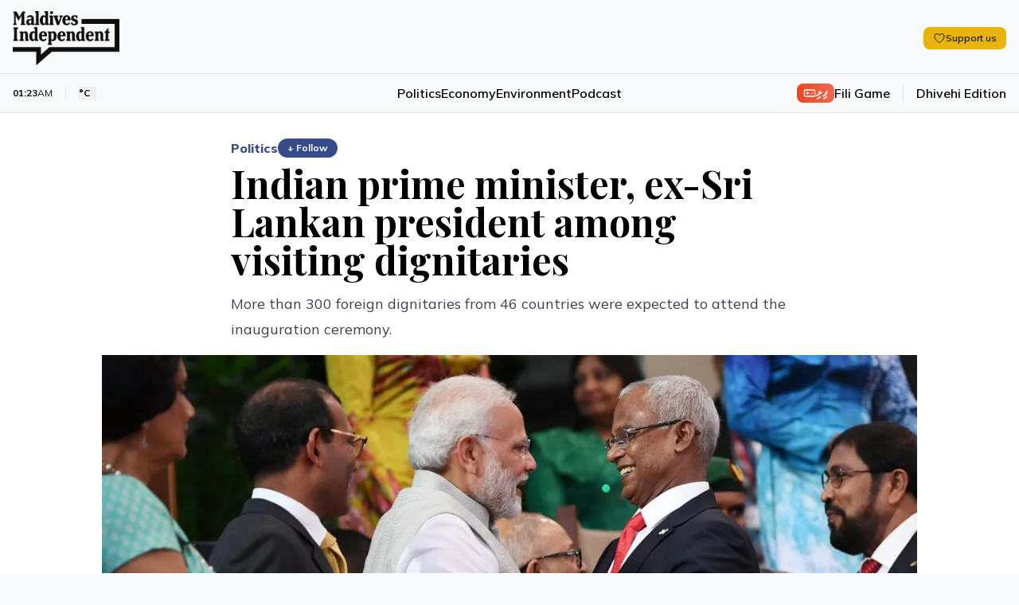

--- FILE ---
content_type: text/html; charset=utf-8
request_url: https://maldivesindependent.com/politics/indian-prime-minister-ex-sri-lankan-president-among-visiting-dignitaries-142693
body_size: 14418
content:
<!DOCTYPE html><html lang="en" class=""><head><meta charSet="utf-8"/><meta name="viewport" content="width=device-width, initial-scale=1"/><link rel="preload" as="image" href="https://ik.imagekit.io/mindy/media/2018/11/110810-modi-and-ibu.jpg"/><link rel="preload" as="image" href="https://ik.imagekit.io/mindy/tr:w-300,h-250,ar-16-9/media/2026/01/14/024009-111801-dengue-jpg.webp"/><link rel="preload" as="image" href="https://ik.imagekit.io/mindy/tr:w-300,h-250,ar-16-9/media/2026/01/15/072045-la-sukuk.jpg"/><link rel="preload" as="image" href="https://ik.imagekit.io/mindy/tr:w-300,h-250,ar-16-9/media/2026/01/14/013705-487108094-1144437164147429-8432703573076855016-n.jpg"/><link rel="stylesheet" href="/_next/static/css/6acb285247989871.css?dpl=dpl_9fuxZh7kHp1qjq4GjF8J7yZ93yMy" data-precedence="next"/><link rel="preload" as="script" fetchPriority="low" href="/_next/static/chunks/webpack-23b1ad537ff31856.js?dpl=dpl_9fuxZh7kHp1qjq4GjF8J7yZ93yMy"/><script src="/_next/static/chunks/7f2298ca-2978160299ceb480.js?dpl=dpl_9fuxZh7kHp1qjq4GjF8J7yZ93yMy" async=""></script><script src="/_next/static/chunks/8069-be6b0f5b6b4294b5.js?dpl=dpl_9fuxZh7kHp1qjq4GjF8J7yZ93yMy" async=""></script><script src="/_next/static/chunks/main-app-47e445f430364fbc.js?dpl=dpl_9fuxZh7kHp1qjq4GjF8J7yZ93yMy" async=""></script><script src="/_next/static/chunks/4437-c3d4b2f2b4a77557.js?dpl=dpl_9fuxZh7kHp1qjq4GjF8J7yZ93yMy" async=""></script><script src="/_next/static/chunks/5940-6bb7db41184f0e2b.js?dpl=dpl_9fuxZh7kHp1qjq4GjF8J7yZ93yMy" async=""></script><script src="/_next/static/chunks/7161-adf33c7a9c0a6bdc.js?dpl=dpl_9fuxZh7kHp1qjq4GjF8J7yZ93yMy" async=""></script><script src="/_next/static/chunks/3658-f6df6efe2390bc5b.js?dpl=dpl_9fuxZh7kHp1qjq4GjF8J7yZ93yMy" async=""></script><script src="/_next/static/chunks/5409-473fd35f9d61c1bf.js?dpl=dpl_9fuxZh7kHp1qjq4GjF8J7yZ93yMy" async=""></script><script src="/_next/static/chunks/8674-e9581ad7623a3f4c.js?dpl=dpl_9fuxZh7kHp1qjq4GjF8J7yZ93yMy" async=""></script><script src="/_next/static/chunks/5293-9069ed3f67e3ecd9.js?dpl=dpl_9fuxZh7kHp1qjq4GjF8J7yZ93yMy" async=""></script><script src="/_next/static/chunks/1975-56ee542eef098232.js?dpl=dpl_9fuxZh7kHp1qjq4GjF8J7yZ93yMy" async=""></script><script src="/_next/static/chunks/967-3d1ca75cf76dcfef.js?dpl=dpl_9fuxZh7kHp1qjq4GjF8J7yZ93yMy" async=""></script><script src="/_next/static/chunks/app/page-58764014923908ce.js?dpl=dpl_9fuxZh7kHp1qjq4GjF8J7yZ93yMy" async=""></script><script src="/_next/static/chunks/2653-75b7ea5d2c3d2059.js?dpl=dpl_9fuxZh7kHp1qjq4GjF8J7yZ93yMy" async=""></script><script src="/_next/static/chunks/8208-38f4a33e60f73f76.js?dpl=dpl_9fuxZh7kHp1qjq4GjF8J7yZ93yMy" async=""></script><script src="/_next/static/chunks/1418-1053dbfff232e372.js?dpl=dpl_9fuxZh7kHp1qjq4GjF8J7yZ93yMy" async=""></script><script src="/_next/static/chunks/1783-b37a5c98e5da0de9.js?dpl=dpl_9fuxZh7kHp1qjq4GjF8J7yZ93yMy" async=""></script><script src="/_next/static/chunks/9041-11b36b15330a7244.js?dpl=dpl_9fuxZh7kHp1qjq4GjF8J7yZ93yMy" async=""></script><script src="/_next/static/chunks/app/layout-b89e861c9273dd27.js?dpl=dpl_9fuxZh7kHp1qjq4GjF8J7yZ93yMy" async=""></script><script src="https://clerk.maldivesindependent.com/npm/@clerk/clerk-js@5/dist/clerk.browser.js" data-clerk-js-script="true" async="" crossorigin="anonymous" data-clerk-publishable-key="pk_live_Y2xlcmsubWFsZGl2ZXNpbmRlcGVuZGVudC5jb20k"></script><script src="/_next/static/chunks/838-debdbfa6596e2157.js?dpl=dpl_9fuxZh7kHp1qjq4GjF8J7yZ93yMy" async=""></script><script src="/_next/static/chunks/2327-efdafa3dbf36494d.js?dpl=dpl_9fuxZh7kHp1qjq4GjF8J7yZ93yMy" async=""></script><script src="/_next/static/chunks/1246-9663e5f68cec5503.js?dpl=dpl_9fuxZh7kHp1qjq4GjF8J7yZ93yMy" async=""></script><script src="/_next/static/chunks/5318-d04a0d112503794d.js?dpl=dpl_9fuxZh7kHp1qjq4GjF8J7yZ93yMy" async=""></script><script src="/_next/static/chunks/6457-31fb95cdb8ec53ab.js?dpl=dpl_9fuxZh7kHp1qjq4GjF8J7yZ93yMy" async=""></script><script src="/_next/static/chunks/9689-3eaf7c765fc479dd.js?dpl=dpl_9fuxZh7kHp1qjq4GjF8J7yZ93yMy" async=""></script><script src="/_next/static/chunks/2789-f8641a62f39d406c.js?dpl=dpl_9fuxZh7kHp1qjq4GjF8J7yZ93yMy" async=""></script><script src="/_next/static/chunks/5470-6beab45003e60f64.js?dpl=dpl_9fuxZh7kHp1qjq4GjF8J7yZ93yMy" async=""></script><script src="/_next/static/chunks/2370-1fbc8ae47a61bd4c.js?dpl=dpl_9fuxZh7kHp1qjq4GjF8J7yZ93yMy" async=""></script><script src="/_next/static/chunks/3830-2f0870c000ba8822.js?dpl=dpl_9fuxZh7kHp1qjq4GjF8J7yZ93yMy" async=""></script><script src="/_next/static/chunks/app/%5B...segmentName%5D/page-53f529512f59e61e.js?dpl=dpl_9fuxZh7kHp1qjq4GjF8J7yZ93yMy" async=""></script><link rel="preload" href="https://www.googletagmanager.com/gtag/js?id=G-HNQ0Z29W39" as="script"/><link rel="alternate" hrefLang="en" href="https://maldivesindependent.com/"/><link rel="alternate" hrefLang="dv-MV" href="https://maldivesindependent.com/dv/"/><link rel="alternate" hrefLang="x-default" href="https://maldivesindependent.com/"/><link rel="alternate" type="application/rss+xml" title="Maldives Independent RSS Feed" href="https://maldivesindependent.com/api/rss"/><link rel="alternate" type="application/rss+xml" title="Maldives Independent Latest News" href="https://maldivesindependent.com/api/rss/news"/><link rel="apple-touch-icon" sizes="57x57" href="/favicon/apple-icon-57x57.png"/><link rel="apple-touch-icon" sizes="60x60" href="/favicon/apple-icon-60x60.png"/><link rel="apple-touch-icon" sizes="72x72" href="/favicon/apple-icon-72x72.png"/><link rel="apple-touch-icon" sizes="76x76" href="/favicon/apple-icon-76x76.png"/><link rel="apple-touch-icon" sizes="114x114" href="/favicon/apple-icon-114x114.png"/><link rel="apple-touch-icon" sizes="120x120" href="/favicon/apple-icon-120x120.png"/><link rel="apple-touch-icon" sizes="144x144" href="/favicon/apple-icon-144x144.png"/><link rel="apple-touch-icon" sizes="152x152" href="/favicon/apple-icon-152x152.png"/><link rel="apple-touch-icon" sizes="180x180" href="/favicon/apple-icon-180x180.png"/><link rel="icon" type="image/png" sizes="192x192" href="/favicon/android-icon-192x192.png"/><link rel="icon" type="image/png" sizes="32x32" href="/favicon/favicon-32x32.png"/><link rel="icon" type="image/png" sizes="96x96" href="/favicon/favicon-96x96.png"/><link rel="icon" type="image/png" sizes="16x16" href="/favicon/favicon-16x16.png"/><title>Indian prime minister, ex-Sri Lankan president among visiting dignitaries - Maldives Independent</title><meta name="description" content="More than 300 foreign dignitaries from 46 countries were expected to attend the inauguration ceremony."/><meta name="keywords" content="Maldives, news, independent journalism"/><meta name="creator" content="Maldives Independent"/><meta name="publisher" content="Maldives Independent"/><meta name="robots" content="index, follow"/><meta name="googlebot" content="index, follow, max-video-preview:-1, max-image-preview:large, max-snippet:-1"/><meta name="news_keywords" content="Maldives, news, independent journalism"/><meta name="article:published_time" content="2026-01-15T20:23:10.526Z"/><meta name="article:modified_time" content="2026-01-15T20:23:10.526Z"/><meta name="format-detection" content="telephone=no, address=no, email=no"/><meta property="og:title" content="Indian prime minister, ex-Sri Lankan president among visiting dignitaries - Maldives Independent"/><meta property="og:description" content="More than 300 foreign dignitaries from 46 countries were expected to attend the inauguration ceremony."/><meta property="og:site_name" content="Maldives Independent"/><meta property="og:locale" content="en_US"/><meta property="og:image" content="https://ik.imagekit.io/mindy/tr:w-1200,h-630,fo-auto/media/2018/11/110810-modi-and-ibu.jpg"/><meta property="og:type" content="article"/><meta name="twitter:card" content="summary_large_image"/><meta name="twitter:site" content="@IndependentMV"/><meta name="twitter:creator" content="@IndependentMV"/><meta name="twitter:title" content="Indian prime minister, ex-Sri Lankan president among visiting dignitaries - Maldives Independent"/><meta name="twitter:description" content="More than 300 foreign dignitaries from 46 countries were expected to attend the inauguration ceremony."/><meta name="twitter:image" content="https://ik.imagekit.io/mindy/tr:w-1200,h-630,fo-auto/media/2018/11/110810-modi-and-ibu.jpg"/><link rel="icon" href="/favicon.ico" type="image/x-icon" sizes="16x16"/><script src="/_next/static/chunks/polyfills-42372ed130431b0a.js?dpl=dpl_9fuxZh7kHp1qjq4GjF8J7yZ93yMy" noModule=""></script></head><body class="antialiased relative bg-mi-white dark:bg-gray-900"><header class="border-b relative z-30 bg-mi-white dark:bg-gray-900 border-gray-200 dark:border-gray-800"><div class="absolute top-0 left-0 w-full transition-all duration-300 -z-10 h-[58px] lg:h-[77px] bg-mi-white dark:bg-gray-900"></div><div><div class="max-w-screen-xl mx-auto relative pt-1"><div class="flex items-center justify-between px-4 py-3 lg:py-4"><div class="flex items-center"><a class="flex items-center h-12 lg:h-14" href="/"><figure class="relative"><div class="bg-mi-white dark:hidden rounded-full absolute -z-10 w-2 h-2 lg:w-3 lg:h-3 left-[20px] top-[28px] lg:left-[30px] lg:top-[38px]"></div><img src="/images/brand/logo.png" alt="Maldives Independent" class="dark:hidden h-12 lg:h-[68px]"/><img src="/images/brand/logo-white.png" alt="Maldives Independent" class="hidden dark:block h-12 lg:h-[68px]"/></figure></a><div class="ml-4 lg:block hidden"></div></div><div class="flex items-center gap-6 divide-gray-200 dark:divide-gray-700"><div class="hidden md:block"><button class="rounded-lg transition-colors inline-flex items-center gap-2 px-3 py-1.5 text-xs bg-yellow-500 hover:bg-yellow-600 text-gray-900 font-semibold shadow-sm"><svg xmlns="http://www.w3.org/2000/svg" fill="none" viewBox="0 0 24 24" stroke-width="1.5" stroke="currentColor" aria-hidden="true" data-slot="icon" class="h-4 w-4"><path stroke-linecap="round" stroke-linejoin="round" d="M21 8.25c0-2.485-2.099-4.5-4.688-4.5-1.935 0-3.597 1.126-4.312 2.733-.715-1.607-2.377-2.733-4.313-2.733C5.1 3.75 3 5.765 3 8.25c0 7.22 9 12 9 12s9-4.78 9-12Z"></path></svg><span class="leading-none">Support us</span></button></div><div class="lg:hidden"></div></div></div><div class="border-t border-gray-200 dark:border-gray-800"><div class="flex items-center justify-between px-4 py-3"><div class="flex-1 hidden lg:block"><div class="flex md:flex-shrink-0 items-center z-20"><div class="text-xs text-mi-black dark:text-mi-white  flex items-center ltr  border-gray-200 dark:border-gray-700  border-r pr-2 md:pr-4"><span class="font-bold">01:23</span><span class="text-mi-black dark:text-mi-white">AM</span></div><div class="text-xs text-mi-black dark:text-mi-white flex items-center md:pr-4 ltr pl-1 md:pl-4"><button data-state="closed"><div class="font-bold flex flex-row items-center md:space-x-2 space-x-1"><span class="text-[11px] md:text-xs">°C</span><span class="font-light lg:block hidden"></span></div></button></div><div><div class="text-[11px] md:text-xs text-mi-black dark:text-mi-white"><span class="opacity-50"></span></div></div></div></div><nav class="flex-1 lg:block hidden"><ul class="flex items-center justify-center gap-8 font-semibold text-base"><li><a class="hover:text-mi-navy dark:hover:text-mi-white dark:text-mi-white hover:underline underline-offset-8" href="/politics">Politics</a></li><li><a class="hover:text-mi-navy dark:hover:text-mi-white dark:text-mi-white hover:underline underline-offset-8" href="/economy">Economy</a></li><li><a class="hover:text-mi-navy dark:hover:text-mi-white dark:text-mi-white hover:underline underline-offset-8" href="/environment">Environment</a></li><li><a class="hover:text-mi-navy dark:hover:text-mi-white dark:text-mi-white hover:underline underline-offset-8" href="/podcast">Podcast</a></li></ul></nav><div class="flex-1 flex flex-row-reverse lg:flex-row justify-end items-center"><a class="flex items-center gap-2 border-gray-200 dark:border-gray-700   lg:border-r border-l lg:border-l-0 lg:pr-4 pl-2 lg:mr-4 ml-2" href="/games/fili"><span class="flex flex-row items-center gap-1 font-mv-bold lg:text-sm text-xs  dark:border-gray-700 rounded-lg px-2 py-0.5 text-white dark:text-black bg-gradient-to-r from-mi-flame to-mi-flame/80 dark:from-blue-600 dark:to-blue-700"><svg xmlns="http://www.w3.org/2000/svg" width="24" height="24" viewBox="0 0 24 24" fill="none" stroke="currentColor" stroke-width="2" stroke-linecap="round" stroke-linejoin="round" class="lucide lucide-gamepad w-4 h-4"><line x1="6" x2="10" y1="12" y2="12"></line><line x1="8" x2="8" y1="10" y2="14"></line><line x1="15" x2="15.01" y1="13" y2="13"></line><line x1="18" x2="18.01" y1="11" y2="11"></line><rect width="20" height="12" x="2" y="6" rx="2"></rect></svg><span>ފިލި</span></span><span class="text-xs hidden lg:block md:text-base font-semibold hover:text-mi-black dark:hover:text-mi-white dark:text-mi-white transition-colors">Fili Game</span></a><a class="text-xs flex-shrink-0 md:text-base font-semibold hover:text-mi-black dark:hover:text-mi-white dark:text-mi-white transition-colors" href="/dv">Dhivehi Edition</a></div><div class="flex-1 flex justify-end items-center lg:hidden"><a class="text-[10px] rounded-full px-2 py-1 bg-gradient-to-br from-mi-navy to-mi-navy/80 dark:from-blue-600 dark:to-blue-700 flex-shrink-0 md:text-base font-bold text-mi-white dark:text-mi-white transition-colors" href="/membership"><span class="flex flex-row items-center gap-1"><svg xmlns="http://www.w3.org/2000/svg" width="24" height="24" viewBox="0 0 24 24" fill="none" stroke="currentColor" stroke-width="2" stroke-linecap="round" stroke-linejoin="round" class="lucide lucide-user w-4 h-4"><path d="M19 21v-2a4 4 0 0 0-4-4H9a4 4 0 0 0-4 4v2"></path><circle cx="12" cy="7" r="4"></circle></svg><span>Become a member</span></span></a></div></div></div></div></div></header><script type="application/ld+json">{"@context":"https://schema.org","@type":"NewsArticle","headline":"Indian prime minister, ex-Sri Lankan president among visiting dignitaries","description":"More than 300 foreign dignitaries from 46 countries were expected to attend the inauguration ceremony.","image":"https://ik.imagekit.io/mindy/tr:w-1200,h-630,fo-auto/media/2018/11/110810-modi-and-ibu.jpg","author":[],"publisher":{"@type":"Organization","name":"Maldives Independent","url":"https://maldivesindependent.com","logo":{"@type":"ImageObject","url":"https://maldivesindependent.com/images/brand/logo.png"}},"datePublished":"2018-11-17T04:00:00.000Z","dateModified":"2025-01-31T11:15:56.244Z","mainEntityOfPage":{"@type":"WebPage","@id":"https://maldivesindependent.com/politics/indian-prime-minister-ex-sri-lankan-president-among-visiting-dignitaries-142693"},"url":"https://maldivesindependent.com/politics/indian-prime-minister-ex-sri-lankan-president-among-visiting-dignitaries-142693","articleSection":"Politics","keywords":"Maldives News, Indian Prime Minister Narendra Modi","wordCount":394,"inLanguage":"en","isAccessibleForFree":true,"dateline":"Maldives","printEdition":"Maldives Independent","printSection":"Politics"}</script><script type="application/ld+json">{"@context":"https://schema.org","@type":"NewsMediaOrganization","name":"Maldives Independent","alternateName":"MI","url":"https://maldivesindependent.com","logo":{"@type":"ImageObject","url":"https://maldivesindependent.com/images/brand/logo.png"},"foundingDate":"2004","description":"Independent news and analysis from the Maldives","slogan":"Independent journalism from the Maldives","email":"editorial@maldivesindependent.com","knowsLanguage":["en","dv-MV"],"sameAs":["https://twitter.com/independentmv","https://facebook.com/maldivesindependent","https://instagram.com/maldives.independent"]}</script><script type="application/ld+json">{"@context":"https://schema.org","@type":"BreadcrumbList","itemListElement":[{"@type":"ListItem","position":1,"name":"Home","item":"https://maldivesindependent.com"},{"@type":"ListItem","position":2,"name":"Politics","item":"https://maldivesindependent.com/politics"},{"@type":"ListItem","position":3,"name":"Indian prime minister, ex-Sri Lankan president among visiting dignitaries","item":"https://maldivesindependent.com/politics/indian-prime-minister-ex-sri-lankan-president-among-visiting-dignitaries-142693"}]}</script><section class="flex flex-col w-full bg-white dark:bg-gray-900 py-8"><main class="flex-1 flex flex-row  w-full mx-auto px-4 py-0 max-w-screen-xl"><article class="w-full mx-auto space-y-4 relative"><div class="block-standard-width flex flex-col mx-auto space-y-2"><div class="flex items-center gap-2"><a class="font-extrabold md:text-base text-sm text-mi-navy dark:text-blue-400" href="/politics">Politics</a><button class="text-xs font-bold px-3 py-1 rounded-full transition-all bg-mi-navy dark:bg-blue-400 text-white hover:bg-mi-navy/90 dark:hover:bg-blue-500" component="SignUpButton">+ Follow</button></div><h1 class="pb-2 dark:text-mi-white font-bold  leading-tight text-3xl md:text-5xl ">Indian prime minister, ex-Sri Lankan president among visiting dignitaries</h1><p class="text-gray-700 dark:text-gray-300 md:text-lg md:leading-8">More than 300 foreign dignitaries from 46 countries were expected to attend the inauguration ceremony.</p></div><div class="md:block-standard-width lg:max-w-screen-lg mx-auto space-y-2 lead-art"><div class="w-full text-center flex justify-center"><img src="https://ik.imagekit.io/mindy/media/2018/11/110810-modi-and-ibu.jpg" alt=""/></div></div><div class="flex flex-row items-center space-x-2 ltr block-standard-width mx-auto border-b border-gray-200 dark:border-gray-700 pb-4 divide-x divide-gray-200 dark:divide-gray-700"><div class="text-gray-600 dark:text-gray-400 text-sm font-extrabold ltr"><span class="ltr">17 Nov 2018, 9:00 AM</span></div></div><div class="flex flex-col post-blocks"><div><div class="block-standard-width mx-auto pb-4 post-paragraph md:px-0 first-paragraph"><div class="space-y-3 dark:text-mi-white">Indian Prime Minister Narendra Modi and former Sri Lankan president Chandrika Bandaranaike Kumaratunga was among more than 300 foreign dignitaries from 46 countries who attended the inauguration of president-elect Ibrahim Mohamed Solih.</div></div></div><div><div class="block-standard-width mx-auto pb-4 post-paragraph md:px-0"><div class="space-y-3 dark:text-mi-white">On his <a class="hover-card" data-state="closed" href="https://maldivesindependent.com/politics/indian-prime-minister-announces-maiden-visit-to-maldives-142567">maiden visit</a> to the Maldives, Modi landed at the Velana International Airport on an Air India flight around 4pm. He is due to meet President Solih before departing Saturday night.</div></div></div><div><div class="block-standard-width mx-auto pb-4 post-paragraph md:px-0"><div class="space-y-3 dark:text-mi-white">The Indian prime minister was greeted by Speaker of Parliament Gasim Ibrahim and former MP Abdulla Shahid, who is expected to become foreign minister.</div></div></div><div><div class="block-standard-width mx-auto pb-4 post-paragraph md:px-0"><div class="space-y-3 dark:text-mi-white">Sri Lanka’s former head of state Bandaranaike arrived Friday.</div></div></div><div><section class="-mt-28 z-10"><div class=" bg-gradient-to-t from-white to-white/80 dark:from-gray-800 dark:to-gray-900 h-28"></div><div class="block-standard-width  mx-auto bg-gradient-to-r from-blue-50 to-indigo-50 dark:from-gray-800 dark:to-gray-900 border-t-4 border-blue-200 dark:border-gray-700 rounded-lg p-4 md:p-6"><div class="flex flex-col space-y-4"><div class="space-y-2 text-center"><h3 class="text-gray-900 dark:text-white font-bold text-xl md:text-3xl">Become a member</h3><p class="text-gray-600 dark:text-gray-300 text-sm md:text-base">Get full access to our archive and personalise your experience.</p></div><div class="flex flex-row justify-center gap-3"><button class="bg-mi-navy hover:bg-mi-navy/90 text-white font-semibold rounded-full transition-colors inline-flex items-center justify-center px-5 py-2.5 text-base" component="SignUpButton">Join Now</button></div><hr class="border-gray-200 dark:border-gray-700"/><div><div class="text-center text-gray-900 dark:text-white font-semibold rounded-full px-5 py-2.5 text-base">Already a member?<!-- --> <button class="underline hover:text-mi-navy dark:hover:text-blue-400 transition-colors" component="SignInButton">Login</button></div></div></div></div></section></div></div><div class="block-standard-width mx-auto"><section aria-label="Comments section"><div class="border-t border-gray-100 dark:border-gray-800 pt-8 mt-0"><div class="mb-8"><h2 class="text-2xl font-bold text-mi-black dark:text-mi-white mb-2">Discussion</h2><p class="text-sm text-neutral-600 dark:text-neutral-400">No comments yet. Be the first to share your thoughts!</p></div><div class="text-center py-12"><p class="text-neutral-500 dark:text-neutral-400">No comments yet. Be the first to join the conversation!</p></div><div class="mt-8"><div class="bg-gradient-to-br from-neutral-50 to-neutral-100 dark:from-neutral-900 dark:to-neutral-800 border border-neutral-200 dark:border-neutral-700 rounded-xl p-10 mt-8 text-center shadow-sm"><div class="flex justify-center mb-4"><div class="bg-mi-navy/10 dark:bg-blue-600/10 p-4 rounded-full"><svg xmlns="http://www.w3.org/2000/svg" width="24" height="24" viewBox="0 0 24 24" fill="none" stroke="currentColor" stroke-width="2" stroke-linecap="round" stroke-linejoin="round" class="lucide lucide-message-square w-8 h-8 text-mi-navy dark:text-blue-400"><path d="M21 15a2 2 0 0 1-2 2H7l-4 4V5a2 2 0 0 1 2-2h14a2 2 0 0 1 2 2z"></path></svg></div></div><h3 class="text-2xl font-bold text-mi-black dark:text-mi-white mb-2">Join the Conversation</h3><p class="text-neutral-600 dark:text-neutral-400 mb-6 max-w-md mx-auto">Sign in to share your thoughts under an alias and take part in the discussion. Independent journalism thrives on open, respectful debate — your voice matters.</p><button class="inline-flex items-center justify-center gap-2 whitespace-nowrap rounded-md transition-colors focus-visible:outline-none focus-visible:ring-1 focus-visible:ring-neutral-950 disabled:pointer-events-none disabled:opacity-50 [&amp;_svg]:pointer-events-none [&amp;_svg]:size-4 [&amp;_svg]:shrink-0 dark:focus-visible:ring-neutral-300 text-neutral-50 shadow dark:text-neutral-900 h-9 bg-mi-navy hover:bg-mi-navy/90 dark:bg-blue-600 dark:hover:bg-blue-700 px-8 py-6 text-base font-semibold" component="SignInButton">Sign In to Comment</button></div></div></div></section></div><div class="block-standard-width mx-auto border-t border-gray-100 dark:border-gray-700 pt-4"><div class="flex items-center justify-between gap-4 bg-yellow-50 dark:bg-yellow-900/20 border border-yellow-200 dark:border-yellow-800 rounded-lg transition-colors p-3 md:p-4"><div class="flex items-center gap-3 flex-1"><h3 class="text-gray-900 dark:text-white text-sm md:text-base font-semibold">Support independent journalism</h3></div><button class="rounded-lg transition-colors inline-flex items-center gap-2 px-4 py-2 text-sm bg-yellow-500 hover:bg-yellow-600 text-gray-900 font-semibold shadow-sm"><svg xmlns="http://www.w3.org/2000/svg" fill="none" viewBox="0 0 24 24" stroke-width="1.5" stroke="currentColor" aria-hidden="true" data-slot="icon" class="h-4 w-4"><path stroke-linecap="round" stroke-linejoin="round" d="M21 8.25c0-2.485-2.099-4.5-4.688-4.5-1.935 0-3.597 1.126-4.312 2.733-.715-1.607-2.377-2.733-4.313-2.733C5.1 3.75 3 5.765 3 8.25c0 7.22 9 12 9 12s9-4.78 9-12Z"></path></svg><span class="leading-none">Support us</span></button></div></div><div class="block-standard-width mx-auto border-t border-gray-100 dark:border-gray-700 pt-4 md:pt-6"><div class="flex flex-col md:flex-row md:space-x-4 md:space-y-0 space-y-2 md:items-start"><h3 class="flex-shrink-0 text-mi-black dark:text-mi-white pt-0.5 font-semibold md:text-lg text-sm">Explore more</h3><ul class="float-right md:ml-0 -ml-2"><li class="float-left pl-2 pb-2 md:pr-0"><a class="border block border-gray-300 dark:border-gray-600 hover:underline hover:border-mi-navy dark:hover:border-blue-400 hover:text-mi-navy dark:hover:text-blue-400 dark:text-gray-300 p-1.5 rounded-md px-3 font-bold  md:text-sm text-xs" href="/maldives-news">Maldives News</a></li><li class="float-left pl-2 pb-2 md:pr-0"><a class="border block border-gray-300 dark:border-gray-600 hover:underline hover:border-mi-navy dark:hover:border-blue-400 hover:text-mi-navy dark:hover:text-blue-400 dark:text-gray-300 p-1.5 rounded-md px-3 font-bold  md:text-sm text-xs" href="/indian-prime-minister-narendra-modi">Indian Prime Minister Narendra Modi</a></li></ul></div></div><div class="block-standard-width mx-auto border-t border-gray-100 dark:border-gray-700 pt-4 md:pt-6"><h3 class="text-mi-black dark:text-mi-white pb-4 font-semibold  md:text-lg text-sm ">Related Stories</h3><div class="grid grid-cols-1  md:grid-cols-3 gap-6"><a href="/news-in-brief/dengue-spike-holiday-death-and-100-year-cannabis-sentence-33cd"><div class="flex flex-row-reverse md:flex-col  gap-2"><figure class="w-1/3 md:w-full"><img src="https://ik.imagekit.io/mindy/tr:w-300,h-250,ar-16-9/media/2026/01/14/024009-111801-dengue-jpg.webp" alt=""/></figure><div class="space-y-2 w-2/3 md:w-full"><div class="text-mi-black dark:text-mi-white text-lg  font-serif  font-semibold">Dengue spike, holiday death and 100-year cannabis sentence</div><div class="flex"><p class="text-[11px] font-bold ltr text-gray-500"> 23 hours ago</p></div></div></div></a><a href="/economy/the-us-500-million-question-can-the-maldives-avoid-default-in-april-7a31"><div class="flex flex-row-reverse md:flex-col  gap-2"><figure class="w-1/3 md:w-full"><img src="https://ik.imagekit.io/mindy/tr:w-300,h-250,ar-16-9/media/2026/01/15/072045-la-sukuk.jpg" alt="Artwork: Dosain"/></figure><div class="space-y-2 w-2/3 md:w-full"><div class="text-mi-black dark:text-mi-white text-lg  font-serif  font-semibold">The US$ 500 million question: can the Maldives avoid default in April?</div><div class="flex"><p class="text-[11px] font-bold ltr text-gray-500"> 8 hours ago</p></div></div></div></a><a href="/news-in-brief/soe-pensions-pharmacy-transfer-and-dollar-salaries-cae0"><div class="flex flex-row-reverse md:flex-col  gap-2"><figure class="w-1/3 md:w-full"><img src="https://ik.imagekit.io/mindy/tr:w-300,h-250,ar-16-9/media/2026/01/14/013705-487108094-1144437164147429-8432703573076855016-n.jpg" alt=""/></figure><div class="space-y-2 w-2/3 md:w-full"><div class="text-mi-black dark:text-mi-white text-lg  font-serif  font-semibold">SOE pensions, pharmacy transfer and dollar salaries</div><div class="flex"><p class="text-[11px] font-bold ltr text-gray-500">14 Jan, 8:19 AM</p></div></div></div></a></div></div></article></main></section><footer class="bg-mi-black mt-0 flex flex-col space-y-4 py-4 relative z-10"><div class="flex flex-row space-x-4 md:space-x-6 items-center mx-auto  w-full px-4 max-w-screen-xl"><ul class="flex flex-row space-x-3 items-center w-full border-b py-4 border-gray-50 border-opacity-10"><li><a target="_blank" class="bg-mi-white block rounded-full p-1.5" href="https://x.com/IndependentMV"><img src="/images/icons/social-x.svg" class="w-4 md:w-full" alt="X / Twitter"/></a></li><li><a target="_blank" class="bg-mi-white block rounded-full p-1.5" href="https://www.instagram.com/maldives.independent"><img src="/images/icons/social-instagram.svg" class="w-4 md:w-full" alt="Instagram"/></a></li><li><a target="_blank" class="bg-mi-white block rounded-full p-1.5" href="https://www.facebook.com/MaldivesIndependent"><img src="/images/icons/social-fb.svg" class="w-4 md:w-full" alt="Facebook"/></a></li><li><a target="_blank" class="bg-mi-white block rounded-full p-1.5" href="https://t.me/maldivesindependent"><img src="/images/icons/social-telegram.svg" class="w-4 md:w-5 " alt="Facebook"/></a></li></ul></div><div class="px-4 max-w-screen-xl w-full mx-auto"><div class="flex flex-row space-x-4 md:space-x-6 items-center"><ul class="float  font-medium text-xs lg:text-sm items-center"><li class="float-left pr-3 md:pr-4 py-2 md:py-0"><a class="text-mi-white text-opacity-80 hover:text-opacity-100" href="/editorial-conduct">Editorial Conduct</a></li><li class="float-left pr-3 md:pr-4 py-2 md:py-0"><a class="text-mi-white text-opacity-80 hover:text-opacity-100" href="/terms-of-use">Terms of Use</a></li><li class="float-left pr-3 md:pr-4 py-2 md:py-0"><a class="text-mi-white text-opacity-80 hover:text-opacity-100" href="/copyright-policy">Copyright Policy</a></li><li class="float-left pr-3 md:pr-4 py-2 md:py-0"><a class="text-mi-white text-opacity-80 hover:text-opacity-100" href="/accessibility-policy">Accessibility</a></li><li class="float-left pr-3 md:pr-4 py-2 md:py-0"><a class="text-mi-white text-opacity-80 hover:text-opacity-100" href="/privacy-policy">Privacy Policy</a></li><li class="float-left pr-3 md:pr-4 py-2 md:py-0"><a class="text-mi-white text-opacity-80 hover:text-opacity-100" href="/use-of-ai-policy">Use of AI Policy</a></li></ul></div></div><div class="px-4 max-w-screen-xl flex flex-col md:flex-row items-center w-full mx-auto"><div class="flex flex-col items-start md:flex-row w-full md:items-center justify-between md:space-x-4 border-t py-4 border-gray-50 border-opacity-10"><div class="flex flex-row items-center space-x-4"><figure class="flex-shrink-0"><img src="/images/brand/logo-white.png" alt="Maldives Independent" class="h-6 md:h-8"/></figure><p class="text-white md:text-sm text-xs md:font-bold">Copyright © The Maldives Independent<!-- --> <!-- -->2026<!-- -->. All rights reserved.</p></div><div class="text-white pt-5 md:pt-0 text-xs md:text-sm text-opacity-80 hover:text-opacity-100"><a class="text-mi-white text-xs md:text-sm text-opacity-80 hover:text-opacity-100">editorial@maldivesindependent.com</a></div></div></div></footer><script src="/_next/static/chunks/webpack-23b1ad537ff31856.js?dpl=dpl_9fuxZh7kHp1qjq4GjF8J7yZ93yMy" async=""></script><script>(self.__next_f=self.__next_f||[]).push([0])</script><script>self.__next_f.push([1,"1:\"$Sreact.fragment\"\n3:I[82932,[],\"\"]\n4:I[43538,[],\"\"]\n6:I[22861,[],\"OutletBoundary\"]\n8:I[22861,[],\"MetadataBoundary\"]\na:I[22861,[],\"ViewportBoundary\"]\nc:I[34347,[],\"\"]\ne:I[51131,[\"4437\",\"static/chunks/4437-c3d4b2f2b4a77557.js?dpl=dpl_9fuxZh7kHp1qjq4GjF8J7yZ93yMy\",\"5940\",\"static/chunks/5940-6bb7db41184f0e2b.js?dpl=dpl_9fuxZh7kHp1qjq4GjF8J7yZ93yMy\",\"7161\",\"static/chunks/7161-adf33c7a9c0a6bdc.js?dpl=dpl_9fuxZh7kHp1qjq4GjF8J7yZ93yMy\",\"3658\",\"static/chunks/3658-f6df6efe2390bc5b.js?dpl=dpl_9fuxZh7kHp1qjq4GjF8J7yZ93yMy\",\"5409\",\"static/chunks/5409-473fd35f9d61c1bf.js?dpl=dpl_9fuxZh7kHp1qjq4GjF8J7yZ93yMy\",\"8674\",\"static/chunks/8674-e9581ad7623a3f4c.js?dpl=dpl_9fuxZh7kHp1qjq4GjF8J7yZ93yMy\",\"5293\",\"static/chunks/5293-9069ed3f67e3ecd9.js?dpl=dpl_9fuxZh7kHp1qjq4GjF8J7yZ93yMy\",\"1975\",\"static/chunks/1975-56ee542eef098232.js?dpl=dpl_9fuxZh7kHp1qjq4GjF8J7yZ93yMy\",\"967\",\"static/chunks/967-3d1ca75cf76dcfef.js?dpl=dpl_9fuxZh7kHp1qjq4GjF8J7yZ93yMy\",\"8974\",\"static/chunks/app/page-58764014923908ce.js?dpl=dpl_9fuxZh7kHp1qjq4GjF8J7yZ93yMy\"],\"ClientClerkProvider\"]\nf:I[51283,[\"4437\",\"static/chunks/4437-c3d4b2f2b4a77557.js?dpl=dpl_9fuxZh7kHp1qjq4GjF8J7yZ93yMy\",\"5940\",\"static/chunks/5940-6bb7db41184f0e2b.js?dpl=dpl_9fuxZh7kHp1qjq4GjF8J7yZ93yMy\",\"2653\",\"static/chunks/2653-75b7ea5d2c3d2059.js?dpl=dpl_9fuxZh7kHp1qjq4GjF8J7yZ93yMy\",\"8208\",\"static/chunks/8208-38f4a33e60f73f76.js?dpl=dpl_9fuxZh7kHp1qjq4GjF8J7yZ93yMy\",\"7161\",\"static/chunks/7161-adf33c7a9c0a6bdc.js?dpl=dpl_9fuxZh7kHp1qjq4GjF8J7yZ93yMy\",\"3658\",\"static/chunks/3658-f6df6efe2390bc5b.js?dpl=dpl_9fuxZh7kHp1qjq4GjF8J7yZ93yMy\",\"8674\",\"static/chunks/8674-e9581ad7623a3f4c.js?dpl=dpl_9fuxZh7kHp1qjq4GjF8J7yZ93yMy\",\"1418\",\"static/chunks/1418-1053dbfff232e372.js?dpl=dpl_9fuxZh7kHp1qjq4GjF8J7yZ93yMy\",\"5293\",\"static/chunks/5293-9069ed3f67e3ecd9.js?dpl=dpl_9fuxZh7kHp1qjq4GjF8J7yZ93yMy\",\"1783\",\"static/chunks/1783-b37a5c98e5da0de9.js?dpl=dpl_9fuxZh7kHp1qjq4GjF8J7yZ93yMy\",\"967\",\"static/chunks/967-3d1ca75cf76dcfef.js?dpl=dpl_9fuxZh7kHp1qjq4GjF8J7yZ93yMy\",\"9041\",\"static/chunks/9041-11b36b15330a7244.js?d"])</script><script>self.__next_f.push([1,"pl=dpl_9fuxZh7kHp1qjq4GjF8J7yZ93yMy\",\"7177\",\"static/chunks/app/layout-b89e861c9273dd27.js?dpl=dpl_9fuxZh7kHp1qjq4GjF8J7yZ93yMy\"],\"default\"]\n10:I[42427,[\"4437\",\"static/chunks/4437-c3d4b2f2b4a77557.js?dpl=dpl_9fuxZh7kHp1qjq4GjF8J7yZ93yMy\",\"5940\",\"static/chunks/5940-6bb7db41184f0e2b.js?dpl=dpl_9fuxZh7kHp1qjq4GjF8J7yZ93yMy\",\"2653\",\"static/chunks/2653-75b7ea5d2c3d2059.js?dpl=dpl_9fuxZh7kHp1qjq4GjF8J7yZ93yMy\",\"8208\",\"static/chunks/8208-38f4a33e60f73f76.js?dpl=dpl_9fuxZh7kHp1qjq4GjF8J7yZ93yMy\",\"7161\",\"static/chunks/7161-adf33c7a9c0a6bdc.js?dpl=dpl_9fuxZh7kHp1qjq4GjF8J7yZ93yMy\",\"3658\",\"static/chunks/3658-f6df6efe2390bc5b.js?dpl=dpl_9fuxZh7kHp1qjq4GjF8J7yZ93yMy\",\"8674\",\"static/chunks/8674-e9581ad7623a3f4c.js?dpl=dpl_9fuxZh7kHp1qjq4GjF8J7yZ93yMy\",\"1418\",\"static/chunks/1418-1053dbfff232e372.js?dpl=dpl_9fuxZh7kHp1qjq4GjF8J7yZ93yMy\",\"5293\",\"static/chunks/5293-9069ed3f67e3ecd9.js?dpl=dpl_9fuxZh7kHp1qjq4GjF8J7yZ93yMy\",\"1783\",\"static/chunks/1783-b37a5c98e5da0de9.js?dpl=dpl_9fuxZh7kHp1qjq4GjF8J7yZ93yMy\",\"967\",\"static/chunks/967-3d1ca75cf76dcfef.js?dpl=dpl_9fuxZh7kHp1qjq4GjF8J7yZ93yMy\",\"9041\",\"static/chunks/9041-11b36b15330a7244.js?dpl=dpl_9fuxZh7kHp1qjq4GjF8J7yZ93yMy\",\"7177\",\"static/chunks/app/layout-b89e861c9273dd27.js?dpl=dpl_9fuxZh7kHp1qjq4GjF8J7yZ93yMy\"],\"default\"]\n11:I[24375,[\"4437\",\"static/chunks/4437-c3d4b2f2b4a77557.js?dpl=dpl_9fuxZh7kHp1qjq4GjF8J7yZ93yMy\",\"5940\",\"static/chunks/5940-6bb7db41184f0e2b.js?dpl=dpl_9fuxZh7kHp1qjq4GjF8J7yZ93yMy\",\"2653\",\"static/chunks/2653-75b7ea5d2c3d2059.js?dpl=dpl_9fuxZh7kHp1qjq4GjF8J7yZ93yMy\",\"8208\",\"static/chunks/8208-38f4a33e60f73f76.js?dpl=dpl_9fuxZh7kHp1qjq4GjF8J7yZ93yMy\",\"7161\",\"static/chunks/7161-adf33c7a9c0a6bdc.js?dpl=dpl_9fuxZh7kHp1qjq4GjF8J7yZ93yMy\",\"3658\",\"static/chunks/3658-f6df6efe2390bc5b.js?dpl=dpl_9fuxZh7kHp1qjq4GjF8J7yZ93yMy\",\"8674\",\"static/chunks/8674-e9581ad7623a3f4c.js?dpl=dpl_9fuxZh7kHp1qjq4GjF8J7yZ93yMy\",\"1418\",\"static/chunks/1418-1053dbfff232e372.js?dpl=dpl_9fuxZh7kHp1qjq4GjF8J7yZ93yMy\",\"5293\",\"static/chunks/5293-9069ed3f67e3ecd9.js?dpl=dpl_9fuxZh7kHp1qjq4GjF8J7yZ93yMy"])</script><script>self.__next_f.push([1,"\",\"1783\",\"static/chunks/1783-b37a5c98e5da0de9.js?dpl=dpl_9fuxZh7kHp1qjq4GjF8J7yZ93yMy\",\"967\",\"static/chunks/967-3d1ca75cf76dcfef.js?dpl=dpl_9fuxZh7kHp1qjq4GjF8J7yZ93yMy\",\"9041\",\"static/chunks/9041-11b36b15330a7244.js?dpl=dpl_9fuxZh7kHp1qjq4GjF8J7yZ93yMy\",\"7177\",\"static/chunks/app/layout-b89e861c9273dd27.js?dpl=dpl_9fuxZh7kHp1qjq4GjF8J7yZ93yMy\"],\"default\"]\n12:I[64437,[\"4437\",\"static/chunks/4437-c3d4b2f2b4a77557.js?dpl=dpl_9fuxZh7kHp1qjq4GjF8J7yZ93yMy\",\"5940\",\"static/chunks/5940-6bb7db41184f0e2b.js?dpl=dpl_9fuxZh7kHp1qjq4GjF8J7yZ93yMy\",\"7161\",\"static/chunks/7161-adf33c7a9c0a6bdc.js?dpl=dpl_9fuxZh7kHp1qjq4GjF8J7yZ93yMy\",\"3658\",\"static/chunks/3658-f6df6efe2390bc5b.js?dpl=dpl_9fuxZh7kHp1qjq4GjF8J7yZ93yMy\",\"5409\",\"static/chunks/5409-473fd35f9d61c1bf.js?dpl=dpl_9fuxZh7kHp1qjq4GjF8J7yZ93yMy\",\"8674\",\"static/chunks/8674-e9581ad7623a3f4c.js?dpl=dpl_9fuxZh7kHp1qjq4GjF8J7yZ93yMy\",\"5293\",\"static/chunks/5293-9069ed3f67e3ecd9.js?dpl=dpl_9fuxZh7kHp1qjq4GjF8J7yZ93yMy\",\"1975\",\"static/chunks/1975-56ee542eef098232.js?dpl=dpl_9fuxZh7kHp1qjq4GjF8J7yZ93yMy\",\"967\",\"static/chunks/967-3d1ca75cf76dcfef.js?dpl=dpl_9fuxZh7kHp1qjq4GjF8J7yZ93yMy\",\"8974\",\"static/chunks/app/page-58764014923908ce.js?dpl=dpl_9fuxZh7kHp1qjq4GjF8J7yZ93yMy\"],\"\"]\n13:I[61805,[\"4437\",\"static/chunks/4437-c3d4b2f2b4a77557.js?dpl=dpl_9fuxZh7kHp1qjq4GjF8J7yZ93yMy\",\"5940\",\"static/chunks/5940-6bb7db41184f0e2b.js?dpl=dpl_9fuxZh7kHp1qjq4GjF8J7yZ93yMy\",\"2653\",\"static/chunks/2653-75b7ea5d2c3d2059.js?dpl=dpl_9fuxZh7kHp1qjq4GjF8J7yZ93yMy\",\"8208\",\"static/chunks/8208-38f4a33e60f73f76.js?dpl=dpl_9fuxZh7kHp1qjq4GjF8J7yZ93yMy\",\"7161\",\"static/chunks/7161-adf33c7a9c0a6bdc.js?dpl=dpl_9fuxZh7kHp1qjq4GjF8J7yZ93yMy\",\"3658\",\"static/chunks/3658-f6df6efe2390bc5b.js?dpl=dpl_9fuxZh7kHp1qjq4GjF8J7yZ93yMy\",\"8674\",\"static/chunks/8674-e9581ad7623a3f4c.js?dpl=dpl_9fuxZh7kHp1qjq4GjF8J7yZ93yMy\",\"1418\",\"static/chunks/1418-1053dbfff232e372.js?dpl=dpl_9fuxZh7kHp1qjq4GjF8J7yZ93yMy\",\"5293\",\"static/chunks/5293-9069ed3f67e3ecd9.js?dpl=dpl_9fuxZh7kHp1qjq4GjF8J7yZ93yMy\",\"1783\",\"static/chunks/1783-b37a5c98e5da0de9."])</script><script>self.__next_f.push([1,"js?dpl=dpl_9fuxZh7kHp1qjq4GjF8J7yZ93yMy\",\"967\",\"static/chunks/967-3d1ca75cf76dcfef.js?dpl=dpl_9fuxZh7kHp1qjq4GjF8J7yZ93yMy\",\"9041\",\"static/chunks/9041-11b36b15330a7244.js?dpl=dpl_9fuxZh7kHp1qjq4GjF8J7yZ93yMy\",\"7177\",\"static/chunks/app/layout-b89e861c9273dd27.js?dpl=dpl_9fuxZh7kHp1qjq4GjF8J7yZ93yMy\"],\"default\"]\n14:I[87697,[\"4437\",\"static/chunks/4437-c3d4b2f2b4a77557.js?dpl=dpl_9fuxZh7kHp1qjq4GjF8J7yZ93yMy\",\"5940\",\"static/chunks/5940-6bb7db41184f0e2b.js?dpl=dpl_9fuxZh7kHp1qjq4GjF8J7yZ93yMy\",\"2653\",\"static/chunks/2653-75b7ea5d2c3d2059.js?dpl=dpl_9fuxZh7kHp1qjq4GjF8J7yZ93yMy\",\"8208\",\"static/chunks/8208-38f4a33e60f73f76.js?dpl=dpl_9fuxZh7kHp1qjq4GjF8J7yZ93yMy\",\"7161\",\"static/chunks/7161-adf33c7a9c0a6bdc.js?dpl=dpl_9fuxZh7kHp1qjq4GjF8J7yZ93yMy\",\"3658\",\"static/chunks/3658-f6df6efe2390bc5b.js?dpl=dpl_9fuxZh7kHp1qjq4GjF8J7yZ93yMy\",\"8674\",\"static/chunks/8674-e9581ad7623a3f4c.js?dpl=dpl_9fuxZh7kHp1qjq4GjF8J7yZ93yMy\",\"1418\",\"static/chunks/1418-1053dbfff232e372.js?dpl=dpl_9fuxZh7kHp1qjq4GjF8J7yZ93yMy\",\"5293\",\"static/chunks/5293-9069ed3f67e3ecd9.js?dpl=dpl_9fuxZh7kHp1qjq4GjF8J7yZ93yMy\",\"1783\",\"static/chunks/1783-b37a5c98e5da0de9.js?dpl=dpl_9fuxZh7kHp1qjq4GjF8J7yZ93yMy\",\"967\",\"static/chunks/967-3d1ca75cf76dcfef.js?dpl=dpl_9fuxZh7kHp1qjq4GjF8J7yZ93yMy\",\"9041\",\"static/chunks/9041-11b36b15330a7244.js?dpl=dpl_9fuxZh7kHp1qjq4GjF8J7yZ93yMy\",\"7177\",\"static/chunks/app/layout-b89e861c9273dd27.js?dpl=dpl_9fuxZh7kHp1qjq4GjF8J7yZ93yMy\"],\"GoogleAnalytics\"]\n:HL[\"/_next/static/css/6acb285247989871.css?dpl=dpl_9fuxZh7kHp1qjq4GjF8J7yZ93yMy\",\"style\"]\n"])</script><script>self.__next_f.push([1,"0:{\"P\":null,\"b\":\"X9LQTkvLSdlnZ9DNj3x8u\",\"p\":\"\",\"c\":[\"\",\"politics\",\"indian-prime-minister-ex-sri-lankan-president-among-visiting-dignitaries-142693\"],\"i\":false,\"f\":[[[\"\",{\"children\":[[\"segmentName\",\"politics/indian-prime-minister-ex-sri-lankan-president-among-visiting-dignitaries-142693\",\"c\"],{\"children\":[\"__PAGE__\",{}]}]},\"$undefined\",\"$undefined\",true],[\"\",[\"$\",\"$1\",\"c\",{\"children\":[[[\"$\",\"link\",\"0\",{\"rel\":\"stylesheet\",\"href\":\"/_next/static/css/6acb285247989871.css?dpl=dpl_9fuxZh7kHp1qjq4GjF8J7yZ93yMy\",\"precedence\":\"next\",\"crossOrigin\":\"$undefined\",\"nonce\":\"$undefined\"}]],\"$L2\"]}],{\"children\":[[\"segmentName\",\"politics/indian-prime-minister-ex-sri-lankan-president-among-visiting-dignitaries-142693\",\"c\"],[\"$\",\"$1\",\"c\",{\"children\":[null,[\"$\",\"$L3\",null,{\"parallelRouterKey\":\"children\",\"segmentPath\":[\"children\",\"$0:f:0:1:2:children:0\",\"children\"],\"error\":\"$undefined\",\"errorStyles\":\"$undefined\",\"errorScripts\":\"$undefined\",\"template\":[\"$\",\"$L4\",null,{}],\"templateStyles\":\"$undefined\",\"templateScripts\":\"$undefined\",\"notFound\":[[],[\"$\",\"section\",null,{\"className\":\"flex flex-col md:min-h-screen items-center justify-center py-8 bg-white -mt-9\",\"children\":[\"$\",\"main\",null,{\"className\":\"max-w-screen-xl w-full mx-auto px-4 pb-12 relative overflow-hidden\",\"children\":[[\"$\",\"figure\",null,{\"className\":\"absolute top-0 left-0 w-full h-full\",\"children\":[[\"$\",\"img\",null,{\"className\":\" img-glitch w-full h-full object-cover\",\"src\":\"https://maldives-independent.imgix.net/media/2025/02/06/071749-mi-sm-headers---x.png?auto=format\u0026crop=faces\u0026ixlib=react-9.10.0\u0026w=1946\",\"alt\":\"\"}],[\"$\",\"div\",null,{\"className\":\"absolute md:hidden block top-0 left-0 w-full h-full bg-mi-black/50\"}]]}],[\"$\",\"div\",null,{\"className\":\"flex flex-row items-center justify-center gap-4 z-10 relative\",\"children\":[[\"$\",\"h1\",null,{\"className\":\"text-white md:text-mi-black text-[120px] pb-12 font-bold notfound\",\"children\":\"4\"}],[\"$\",\"div\",null,{\"className\":\"flex flex-col items-center justify-center bg-white md:bg-mi-black rounded-full aspect-square p-4\",\"children\":[[\"$\",\"img\",null,{\"src\":\"/images/brand/logo-white.png\",\"alt\":\"404\",\"className\":\"md:block hidden w-20 mx-auto\"}],[\"$\",\"img\",null,{\"src\":\"/images/brand/logo.png\",\"alt\":\"404\",\"className\":\"md:hidden block w-20 mx-auto\"}]]}],[\"$\",\"h1\",null,{\"className\":\"text-white md:text-mi-black text-[120px] pb-12 font-bold notfound\",\"children\":\"4\"}]]}],[\"$\",\"p\",null,{\"className\":\"text-white md:text-mi-black relative z-10 font-serif text-center text-2xl font-bold\",\"children\":\"Page not found\"}]]}]}]],\"forbidden\":\"$undefined\",\"unauthorized\":\"$undefined\"}]]}],{\"children\":[\"__PAGE__\",[\"$\",\"$1\",\"c\",{\"children\":[\"$L5\",null,[\"$\",\"$L6\",null,{\"children\":\"$L7\"}]]}],{},null,false]},null,false]},null,false],[\"$\",\"$1\",\"h\",{\"children\":[null,[\"$\",\"$1\",\"VpShumYW4KV6aJIzDWY74\",{\"children\":[[\"$\",\"$L8\",null,{\"children\":\"$L9\"}],[\"$\",\"$La\",null,{\"children\":\"$Lb\"}],null]}]]}],false]],\"m\":\"$undefined\",\"G\":[\"$c\",\"$undefined\"],\"s\":false,\"S\":false}\n"])</script><script>self.__next_f.push([1,"2:[\"$\",\"html\",null,{\"lang\":\"en\",\"className\":\"\",\"children\":[[\"$\",\"head\",null,{\"children\":[[\"$\",\"link\",null,{\"rel\":\"alternate\",\"hrefLang\":\"en\",\"href\":\"https://maldivesindependent.com/\"}],[\"$\",\"link\",null,{\"rel\":\"alternate\",\"hrefLang\":\"dv-MV\",\"href\":\"https://maldivesindependent.com/dv/\"}],[\"$\",\"link\",null,{\"rel\":\"alternate\",\"hrefLang\":\"x-default\",\"href\":\"https://maldivesindependent.com/\"}],[\"$\",\"link\",null,{\"rel\":\"alternate\",\"type\":\"application/rss+xml\",\"title\":\"Maldives Independent RSS Feed\",\"href\":\"https://maldivesindependent.com/api/rss\"}],[\"$\",\"link\",null,{\"rel\":\"alternate\",\"type\":\"application/rss+xml\",\"title\":\"Maldives Independent Latest News\",\"href\":\"https://maldivesindependent.com/api/rss/news\"}],[\"$\",\"link\",null,{\"rel\":\"apple-touch-icon\",\"sizes\":\"57x57\",\"href\":\"/favicon/apple-icon-57x57.png\"}],[\"$\",\"link\",null,{\"rel\":\"apple-touch-icon\",\"sizes\":\"60x60\",\"href\":\"/favicon/apple-icon-60x60.png\"}],[\"$\",\"link\",null,{\"rel\":\"apple-touch-icon\",\"sizes\":\"72x72\",\"href\":\"/favicon/apple-icon-72x72.png\"}],[\"$\",\"link\",null,{\"rel\":\"apple-touch-icon\",\"sizes\":\"76x76\",\"href\":\"/favicon/apple-icon-76x76.png\"}],[\"$\",\"link\",null,{\"rel\":\"apple-touch-icon\",\"sizes\":\"114x114\",\"href\":\"/favicon/apple-icon-114x114.png\"}],[\"$\",\"link\",null,{\"rel\":\"apple-touch-icon\",\"sizes\":\"120x120\",\"href\":\"/favicon/apple-icon-120x120.png\"}],[\"$\",\"link\",null,{\"rel\":\"apple-touch-icon\",\"sizes\":\"144x144\",\"href\":\"/favicon/apple-icon-144x144.png\"}],[\"$\",\"link\",null,{\"rel\":\"apple-touch-icon\",\"sizes\":\"152x152\",\"href\":\"/favicon/apple-icon-152x152.png\"}],[\"$\",\"link\",null,{\"rel\":\"apple-touch-icon\",\"sizes\":\"180x180\",\"href\":\"/favicon/apple-icon-180x180.png\"}],[\"$\",\"link\",null,{\"rel\":\"icon\",\"type\":\"image/png\",\"sizes\":\"192x192\",\"href\":\"/favicon/android-icon-192x192.png\"}],[\"$\",\"link\",null,{\"rel\":\"icon\",\"type\":\"image/png\",\"sizes\":\"32x32\",\"href\":\"/favicon/favicon-32x32.png\"}],[\"$\",\"link\",null,{\"rel\":\"icon\",\"type\":\"image/png\",\"sizes\":\"96x96\",\"href\":\"/favicon/favicon-96x96.png\"}],[\"$\",\"link\",null,{\"rel\":\"icon\",\"type\":\"image/png\",\"sizes\":\"16x16\",\"href\":\"/favicon/favicon-16x16.png\"}]]}],\"$Ld\"]}]\n"])</script><script>self.__next_f.push([1,"d:[\"$\",\"$Le\",null,{\"publishableKey\":\"pk_live_Y2xlcmsubWFsZGl2ZXNpbmRlcGVuZGVudC5jb20k\",\"clerkJSUrl\":\"$undefined\",\"clerkJSVersion\":\"$undefined\",\"proxyUrl\":\"\",\"domain\":\"\",\"isSatellite\":false,\"signInUrl\":\"\",\"signUpUrl\":\"\",\"signInForceRedirectUrl\":\"\",\"signUpForceRedirectUrl\":\"\",\"signInFallbackRedirectUrl\":\"\",\"signUpFallbackRedirectUrl\":\"\",\"afterSignInUrl\":\"\",\"afterSignUpUrl\":\"\",\"newSubscriptionRedirectUrl\":\"\",\"telemetry\":{\"disabled\":false,\"debug\":false},\"sdkMetadata\":{\"name\":\"@clerk/nextjs\",\"version\":\"6.33.3\",\"environment\":\"production\"},\"nonce\":\"\",\"initialState\":null,\"children\":[[\"$\",\"body\",null,{\"className\":\"antialiased relative bg-mi-white dark:bg-gray-900\",\"children\":[[\"$\",\"$Lf\",null,{}],[\"$\",\"$L10\",null,{}],[\"$\",\"$L11\",null,{\"pathname\":\"/politics/indian-prime-minister-ex-sri-lankan-president-among-visiting-dignitaries-142693\"}],[\"$\",\"$L3\",null,{\"parallelRouterKey\":\"children\",\"segmentPath\":[\"children\"],\"error\":\"$undefined\",\"errorStyles\":\"$undefined\",\"errorScripts\":\"$undefined\",\"template\":[\"$\",\"$L4\",null,{}],\"templateStyles\":\"$undefined\",\"templateScripts\":\"$undefined\",\"notFound\":[[],[[\"$\",\"title\",null,{\"children\":\"404: This page could not be found.\"}],[\"$\",\"div\",null,{\"style\":{\"fontFamily\":\"system-ui,\\\"Segoe UI\\\",Roboto,Helvetica,Arial,sans-serif,\\\"Apple Color Emoji\\\",\\\"Segoe UI Emoji\\\"\",\"height\":\"100vh\",\"textAlign\":\"center\",\"display\":\"flex\",\"flexDirection\":\"column\",\"alignItems\":\"center\",\"justifyContent\":\"center\"},\"children\":[\"$\",\"div\",null,{\"children\":[[\"$\",\"style\",null,{\"dangerouslySetInnerHTML\":{\"__html\":\"body{color:#000;background:#fff;margin:0}.next-error-h1{border-right:1px solid rgba(0,0,0,.3)}@media (prefers-color-scheme:dark){body{color:#fff;background:#000}.next-error-h1{border-right:1px solid rgba(255,255,255,.3)}}\"}}],[\"$\",\"h1\",null,{\"className\":\"next-error-h1\",\"style\":{\"display\":\"inline-block\",\"margin\":\"0 20px 0 0\",\"padding\":\"0 23px 0 0\",\"fontSize\":24,\"fontWeight\":500,\"verticalAlign\":\"top\",\"lineHeight\":\"49px\"},\"children\":404}],[\"$\",\"div\",null,{\"style\":{\"display\":\"inline-block\"},\"children\":[\"$\",\"h2\",null,{\"style\":{\"fontSize\":14,\"fontWeight\":400,\"lineHeight\":\"49px\",\"margin\":0},\"children\":\"This page could not be found.\"}]}]]}]}]]],\"forbidden\":\"$undefined\",\"unauthorized\":\"$undefined\"}],[\"$\",\"footer\",null,{\"className\":\"bg-mi-black mt-0 flex flex-col space-y-4 py-4 relative z-10\",\"children\":[[\"$\",\"div\",null,{\"className\":\"flex flex-row space-x-4 md:space-x-6 items-center mx-auto  w-full px-4 max-w-screen-xl\",\"children\":[\"$\",\"ul\",null,{\"className\":\"flex flex-row space-x-3 items-center w-full border-b py-4 border-gray-50 border-opacity-10\",\"children\":[[\"$\",\"li\",null,{\"children\":[\"$\",\"$L12\",null,{\"target\":\"_blank\",\"href\":\"https://x.com/IndependentMV\",\"className\":\"bg-mi-white block rounded-full p-1.5\",\"children\":[\"$\",\"img\",null,{\"src\":\"/images/icons/social-x.svg\",\"className\":\"w-4 md:w-full\",\"alt\":\"X / Twitter\"}]}]}],[\"$\",\"li\",null,{\"children\":[\"$\",\"$L12\",null,{\"target\":\"_blank\",\"href\":\"https://www.instagram.com/maldives.independent\",\"className\":\"bg-mi-white block rounded-full p-1.5\",\"children\":[\"$\",\"img\",null,{\"src\":\"/images/icons/social-instagram.svg\",\"className\":\"w-4 md:w-full\",\"alt\":\"Instagram\"}]}]}],[\"$\",\"li\",null,{\"children\":[\"$\",\"$L12\",null,{\"target\":\"_blank\",\"href\":\"https://www.facebook.com/MaldivesIndependent\",\"className\":\"bg-mi-white block rounded-full p-1.5\",\"children\":[\"$\",\"img\",null,{\"src\":\"/images/icons/social-fb.svg\",\"className\":\"w-4 md:w-full\",\"alt\":\"Facebook\"}]}]}],[\"$\",\"li\",null,{\"children\":[\"$\",\"$L12\",null,{\"target\":\"_blank\",\"href\":\"https://t.me/maldivesindependent\",\"className\":\"bg-mi-white block rounded-full p-1.5\",\"children\":[\"$\",\"img\",null,{\"src\":\"/images/icons/social-telegram.svg\",\"className\":\"w-4 md:w-5 \",\"alt\":\"Facebook\"}]}]}]]}]}],[\"$\",\"div\",null,{\"className\":\"px-4 max-w-screen-xl w-full mx-auto\",\"children\":[\"$\",\"div\",null,{\"className\":\"flex flex-row space-x-4 md:space-x-6 items-center\",\"children\":[\"$\",\"ul\",null,{\"className\":\"float  font-medium text-xs lg:text-sm items-center\",\"children\":[[\"$\",\"li\",null,{\"className\":\"float-left pr-3 md:pr-4 py-2 md:py-0\",\"children\":[\"$\",\"$L12\",null,{\"href\":\"/editorial-conduct\",\"className\":\"text-mi-white text-opacity-80 hover:text-opacity-100\",\"children\":\"Editorial Conduct\"}]}],[\"$\",\"li\",null,{\"className\":\"float-left pr-3 md:pr-4 py-2 md:py-0\",\"children\":[\"$\",\"$L12\",null,{\"href\":\"/terms-of-use\",\"className\":\"text-mi-white text-opacity-80 hover:text-opacity-100\",\"children\":\"Terms of Use\"}]}],[\"$\",\"li\",null,{\"className\":\"float-left pr-3 md:pr-4 py-2 md:py-0\",\"children\":[\"$\",\"$L12\",null,{\"href\":\"/copyright-policy\",\"className\":\"text-mi-white text-opacity-80 hover:text-opacity-100\",\"children\":\"Copyright Policy\"}]}],[\"$\",\"li\",null,{\"className\":\"float-left pr-3 md:pr-4 py-2 md:py-0\",\"children\":[\"$\",\"$L12\",null,{\"href\":\"/accessibility-policy\",\"className\":\"text-mi-white text-opacity-80 hover:text-opacity-100\",\"children\":\"Accessibility\"}]}],[\"$\",\"li\",null,{\"className\":\"float-left pr-3 md:pr-4 py-2 md:py-0\",\"children\":[\"$\",\"$L12\",null,{\"href\":\"/privacy-policy\",\"className\":\"text-mi-white text-opacity-80 hover:text-opacity-100\",\"children\":\"Privacy Policy\"}]}],[\"$\",\"li\",null,{\"className\":\"float-left pr-3 md:pr-4 py-2 md:py-0\",\"children\":[\"$\",\"$L12\",null,{\"href\":\"/use-of-ai-policy\",\"className\":\"text-mi-white text-opacity-80 hover:text-opacity-100\",\"children\":\"Use of AI Policy\"}]}]]}]}]}],[\"$\",\"div\",null,{\"className\":\"px-4 max-w-screen-xl flex flex-col md:flex-row items-center w-full mx-auto\",\"children\":[\"$\",\"div\",null,{\"className\":\"flex flex-col items-start md:flex-row w-full md:items-center justify-between md:space-x-4 border-t py-4 border-gray-50 border-opacity-10\",\"children\":[[\"$\",\"div\",null,{\"className\":\"flex flex-row items-center space-x-4\",\"children\":[[\"$\",\"figure\",null,{\"className\":\"flex-shrink-0\",\"children\":[\"$\",\"img\",null,{\"src\":\"/images/brand/logo-white.png\",\"alt\":\"Maldives Independent\",\"className\":\"h-6 md:h-8\"}]}],[\"$\",\"p\",null,{\"className\":\"text-white md:text-sm text-xs md:font-bold\",\"children\":[\"Copyright © The Maldives Independent\",\" \",2026,\". All rights reserved.\"]}]]}],[\"$\",\"div\",null,{\"className\":\"text-white pt-5 md:pt-0 text-xs md:text-sm text-opacity-80 hover:text-opacity-100\",\"children\":[\"$\",\"a\",null,{\"className\":\"text-mi-white text-xs md:text-sm text-opacity-80 hover:text-opacity-100\",\"children\":\"editorial@maldivesindependent.com\"}]}]]}]}]]}],[\"$\",\"$L13\",null,{}]]}],[\"$\",\"$L14\",null,{\"gaId\":\"G-HNQ0Z29W39\"}]]}]\n"])</script><script>self.__next_f.push([1,"b:[[\"$\",\"meta\",\"0\",{\"name\":\"viewport\",\"content\":\"width=device-width, initial-scale=1\"}]]\n"])</script><script>self.__next_f.push([1,"16:I[1420,[\"4437\",\"static/chunks/4437-c3d4b2f2b4a77557.js?dpl=dpl_9fuxZh7kHp1qjq4GjF8J7yZ93yMy\",\"5940\",\"static/chunks/5940-6bb7db41184f0e2b.js?dpl=dpl_9fuxZh7kHp1qjq4GjF8J7yZ93yMy\",\"2653\",\"static/chunks/2653-75b7ea5d2c3d2059.js?dpl=dpl_9fuxZh7kHp1qjq4GjF8J7yZ93yMy\",\"838\",\"static/chunks/838-debdbfa6596e2157.js?dpl=dpl_9fuxZh7kHp1qjq4GjF8J7yZ93yMy\",\"8208\",\"static/chunks/8208-38f4a33e60f73f76.js?dpl=dpl_9fuxZh7kHp1qjq4GjF8J7yZ93yMy\",\"7161\",\"static/chunks/7161-adf33c7a9c0a6bdc.js?dpl=dpl_9fuxZh7kHp1qjq4GjF8J7yZ93yMy\",\"2327\",\"static/chunks/2327-efdafa3dbf36494d.js?dpl=dpl_9fuxZh7kHp1qjq4GjF8J7yZ93yMy\",\"3658\",\"static/chunks/3658-f6df6efe2390bc5b.js?dpl=dpl_9fuxZh7kHp1qjq4GjF8J7yZ93yMy\",\"5409\",\"static/chunks/5409-473fd35f9d61c1bf.js?dpl=dpl_9fuxZh7kHp1qjq4GjF8J7yZ93yMy\",\"8674\",\"static/chunks/8674-e9581ad7623a3f4c.js?dpl=dpl_9fuxZh7kHp1qjq4GjF8J7yZ93yMy\",\"1418\",\"static/chunks/1418-1053dbfff232e372.js?dpl=dpl_9fuxZh7kHp1qjq4GjF8J7yZ93yMy\",\"1246\",\"static/chunks/1246-9663e5f68cec5503.js?dpl=dpl_9fuxZh7kHp1qjq4GjF8J7yZ93yMy\",\"5318\",\"static/chunks/5318-d04a0d112503794d.js?dpl=dpl_9fuxZh7kHp1qjq4GjF8J7yZ93yMy\",\"6457\",\"static/chunks/6457-31fb95cdb8ec53ab.js?dpl=dpl_9fuxZh7kHp1qjq4GjF8J7yZ93yMy\",\"9689\",\"static/chunks/9689-3eaf7c765fc479dd.js?dpl=dpl_9fuxZh7kHp1qjq4GjF8J7yZ93yMy\",\"2789\",\"static/chunks/2789-f8641a62f39d406c.js?dpl=dpl_9fuxZh7kHp1qjq4GjF8J7yZ93yMy\",\"967\",\"static/chunks/967-3d1ca75cf76dcfef.js?dpl=dpl_9fuxZh7kHp1qjq4GjF8J7yZ93yMy\",\"5470\",\"static/chunks/5470-6beab45003e60f64.js?dpl=dpl_9fuxZh7kHp1qjq4GjF8J7yZ93yMy\",\"2370\",\"static/chunks/2370-1fbc8ae47a61bd4c.js?dpl=dpl_9fuxZh7kHp1qjq4GjF8J7yZ93yMy\",\"3830\",\"static/chunks/3830-2f0870c000ba8822.js?dpl=dpl_9fuxZh7kHp1qjq4GjF8J7yZ93yMy\",\"9563\",\"static/chunks/app/%5B...segmentName%5D/page-53f529512f59e61e.js?dpl=dpl_9fuxZh7kHp1qjq4GjF8J7yZ93yMy\"],\"default\"]\n17:I[18361,[\"4437\",\"static/chunks/4437-c3d4b2f2b4a77557.js?dpl=dpl_9fuxZh7kHp1qjq4GjF8J7yZ93yMy\",\"5940\",\"static/chunks/5940-6bb7db41184f0e2b.js?dpl=dpl_9fuxZh7kHp1qjq4GjF8J7yZ93yMy\",\"7161\",\"static/chunks/7161-adf33c7a9c"])</script><script>self.__next_f.push([1,"0a6bdc.js?dpl=dpl_9fuxZh7kHp1qjq4GjF8J7yZ93yMy\",\"3658\",\"static/chunks/3658-f6df6efe2390bc5b.js?dpl=dpl_9fuxZh7kHp1qjq4GjF8J7yZ93yMy\",\"5409\",\"static/chunks/5409-473fd35f9d61c1bf.js?dpl=dpl_9fuxZh7kHp1qjq4GjF8J7yZ93yMy\",\"8674\",\"static/chunks/8674-e9581ad7623a3f4c.js?dpl=dpl_9fuxZh7kHp1qjq4GjF8J7yZ93yMy\",\"5293\",\"static/chunks/5293-9069ed3f67e3ecd9.js?dpl=dpl_9fuxZh7kHp1qjq4GjF8J7yZ93yMy\",\"1975\",\"static/chunks/1975-56ee542eef098232.js?dpl=dpl_9fuxZh7kHp1qjq4GjF8J7yZ93yMy\",\"967\",\"static/chunks/967-3d1ca75cf76dcfef.js?dpl=dpl_9fuxZh7kHp1qjq4GjF8J7yZ93yMy\",\"8974\",\"static/chunks/app/page-58764014923908ce.js?dpl=dpl_9fuxZh7kHp1qjq4GjF8J7yZ93yMy\"],\"default\"]\n18:I[30136,[\"4437\",\"static/chunks/4437-c3d4b2f2b4a77557.js?dpl=dpl_9fuxZh7kHp1qjq4GjF8J7yZ93yMy\",\"5940\",\"static/chunks/5940-6bb7db41184f0e2b.js?dpl=dpl_9fuxZh7kHp1qjq4GjF8J7yZ93yMy\",\"2653\",\"static/chunks/2653-75b7ea5d2c3d2059.js?dpl=dpl_9fuxZh7kHp1qjq4GjF8J7yZ93yMy\",\"838\",\"static/chunks/838-debdbfa6596e2157.js?dpl=dpl_9fuxZh7kHp1qjq4GjF8J7yZ93yMy\",\"8208\",\"static/chunks/8208-38f4a33e60f73f76.js?dpl=dpl_9fuxZh7kHp1qjq4GjF8J7yZ93yMy\",\"7161\",\"static/chunks/7161-adf33c7a9c0a6bdc.js?dpl=dpl_9fuxZh7kHp1qjq4GjF8J7yZ93yMy\",\"2327\",\"static/chunks/2327-efdafa3dbf36494d.js?dpl=dpl_9fuxZh7kHp1qjq4GjF8J7yZ93yMy\",\"3658\",\"static/chunks/3658-f6df6efe2390bc5b.js?dpl=dpl_9fuxZh7kHp1qjq4GjF8J7yZ93yMy\",\"5409\",\"static/chunks/5409-473fd35f9d61c1bf.js?dpl=dpl_9fuxZh7kHp1qjq4GjF8J7yZ93yMy\",\"8674\",\"static/chunks/8674-e9581ad7623a3f4c.js?dpl=dpl_9fuxZh7kHp1qjq4GjF8J7yZ93yMy\",\"1418\",\"static/chunks/1418-1053dbfff232e372.js?dpl=dpl_9fuxZh7kHp1qjq4GjF8J7yZ93yMy\",\"1246\",\"static/chunks/1246-9663e5f68cec5503.js?dpl=dpl_9fuxZh7kHp1qjq4GjF8J7yZ93yMy\",\"5318\",\"static/chunks/5318-d04a0d112503794d.js?dpl=dpl_9fuxZh7kHp1qjq4GjF8J7yZ93yMy\",\"6457\",\"static/chunks/6457-31fb95cdb8ec53ab.js?dpl=dpl_9fuxZh7kHp1qjq4GjF8J7yZ93yMy\",\"9689\",\"static/chunks/9689-3eaf7c765fc479dd.js?dpl=dpl_9fuxZh7kHp1qjq4GjF8J7yZ93yMy\",\"2789\",\"static/chunks/2789-f8641a62f39d406c.js?dpl=dpl_9fuxZh7kHp1qjq4GjF8J7yZ93yMy\",\"967\",\"static/chunks/"])</script><script>self.__next_f.push([1,"967-3d1ca75cf76dcfef.js?dpl=dpl_9fuxZh7kHp1qjq4GjF8J7yZ93yMy\",\"5470\",\"static/chunks/5470-6beab45003e60f64.js?dpl=dpl_9fuxZh7kHp1qjq4GjF8J7yZ93yMy\",\"2370\",\"static/chunks/2370-1fbc8ae47a61bd4c.js?dpl=dpl_9fuxZh7kHp1qjq4GjF8J7yZ93yMy\",\"3830\",\"static/chunks/3830-2f0870c000ba8822.js?dpl=dpl_9fuxZh7kHp1qjq4GjF8J7yZ93yMy\",\"9563\",\"static/chunks/app/%5B...segmentName%5D/page-53f529512f59e61e.js?dpl=dpl_9fuxZh7kHp1qjq4GjF8J7yZ93yMy\"],\"default\"]\n1a:I[32789,[\"4437\",\"static/chunks/4437-c3d4b2f2b4a77557.js?dpl=dpl_9fuxZh7kHp1qjq4GjF8J7yZ93yMy\",\"5940\",\"static/chunks/5940-6bb7db41184f0e2b.js?dpl=dpl_9fuxZh7kHp1qjq4GjF8J7yZ93yMy\",\"2653\",\"static/chunks/2653-75b7ea5d2c3d2059.js?dpl=dpl_9fuxZh7kHp1qjq4GjF8J7yZ93yMy\",\"838\",\"static/chunks/838-debdbfa6596e2157.js?dpl=dpl_9fuxZh7kHp1qjq4GjF8J7yZ93yMy\",\"8208\",\"static/chunks/8208-38f4a33e60f73f76.js?dpl=dpl_9fuxZh7kHp1qjq4GjF8J7yZ93yMy\",\"7161\",\"static/chunks/7161-adf33c7a9c0a6bdc.js?dpl=dpl_9fuxZh7kHp1qjq4GjF8J7yZ93yMy\",\"2327\",\"static/chunks/2327-efdafa3dbf36494d.js?dpl=dpl_9fuxZh7kHp1qjq4GjF8J7yZ93yMy\",\"3658\",\"static/chunks/3658-f6df6efe2390bc5b.js?dpl=dpl_9fuxZh7kHp1qjq4GjF8J7yZ93yMy\",\"5409\",\"static/chunks/5409-473fd35f9d61c1bf.js?dpl=dpl_9fuxZh7kHp1qjq4GjF8J7yZ93yMy\",\"8674\",\"static/chunks/8674-e9581ad7623a3f4c.js?dpl=dpl_9fuxZh7kHp1qjq4GjF8J7yZ93yMy\",\"1418\",\"static/chunks/1418-1053dbfff232e372.js?dpl=dpl_9fuxZh7kHp1qjq4GjF8J7yZ93yMy\",\"1246\",\"static/chunks/1246-9663e5f68cec5503.js?dpl=dpl_9fuxZh7kHp1qjq4GjF8J7yZ93yMy\",\"5318\",\"static/chunks/5318-d04a0d112503794d.js?dpl=dpl_9fuxZh7kHp1qjq4GjF8J7yZ93yMy\",\"6457\",\"static/chunks/6457-31fb95cdb8ec53ab.js?dpl=dpl_9fuxZh7kHp1qjq4GjF8J7yZ93yMy\",\"9689\",\"static/chunks/9689-3eaf7c765fc479dd.js?dpl=dpl_9fuxZh7kHp1qjq4GjF8J7yZ93yMy\",\"2789\",\"static/chunks/2789-f8641a62f39d406c.js?dpl=dpl_9fuxZh7kHp1qjq4GjF8J7yZ93yMy\",\"967\",\"static/chunks/967-3d1ca75cf76dcfef.js?dpl=dpl_9fuxZh7kHp1qjq4GjF8J7yZ93yMy\",\"5470\",\"static/chunks/5470-6beab45003e60f64.js?dpl=dpl_9fuxZh7kHp1qjq4GjF8J7yZ93yMy\",\"2370\",\"static/chunks/2370-1fbc8ae47a61bd4c.js?dpl=dpl_9fuxZh7kHp1qjq4G"])</script><script>self.__next_f.push([1,"jF8J7yZ93yMy\",\"3830\",\"static/chunks/3830-2f0870c000ba8822.js?dpl=dpl_9fuxZh7kHp1qjq4GjF8J7yZ93yMy\",\"9563\",\"static/chunks/app/%5B...segmentName%5D/page-53f529512f59e61e.js?dpl=dpl_9fuxZh7kHp1qjq4GjF8J7yZ93yMy\"],\"default\"]\n1b:I[92451,[\"4437\",\"static/chunks/4437-c3d4b2f2b4a77557.js?dpl=dpl_9fuxZh7kHp1qjq4GjF8J7yZ93yMy\",\"5940\",\"static/chunks/5940-6bb7db41184f0e2b.js?dpl=dpl_9fuxZh7kHp1qjq4GjF8J7yZ93yMy\",\"2653\",\"static/chunks/2653-75b7ea5d2c3d2059.js?dpl=dpl_9fuxZh7kHp1qjq4GjF8J7yZ93yMy\",\"838\",\"static/chunks/838-debdbfa6596e2157.js?dpl=dpl_9fuxZh7kHp1qjq4GjF8J7yZ93yMy\",\"8208\",\"static/chunks/8208-38f4a33e60f73f76.js?dpl=dpl_9fuxZh7kHp1qjq4GjF8J7yZ93yMy\",\"7161\",\"static/chunks/7161-adf33c7a9c0a6bdc.js?dpl=dpl_9fuxZh7kHp1qjq4GjF8J7yZ93yMy\",\"2327\",\"static/chunks/2327-efdafa3dbf36494d.js?dpl=dpl_9fuxZh7kHp1qjq4GjF8J7yZ93yMy\",\"3658\",\"static/chunks/3658-f6df6efe2390bc5b.js?dpl=dpl_9fuxZh7kHp1qjq4GjF8J7yZ93yMy\",\"5409\",\"static/chunks/5409-473fd35f9d61c1bf.js?dpl=dpl_9fuxZh7kHp1qjq4GjF8J7yZ93yMy\",\"8674\",\"static/chunks/8674-e9581ad7623a3f4c.js?dpl=dpl_9fuxZh7kHp1qjq4GjF8J7yZ93yMy\",\"1418\",\"static/chunks/1418-1053dbfff232e372.js?dpl=dpl_9fuxZh7kHp1qjq4GjF8J7yZ93yMy\",\"1246\",\"static/chunks/1246-9663e5f68cec5503.js?dpl=dpl_9fuxZh7kHp1qjq4GjF8J7yZ93yMy\",\"5318\",\"static/chunks/5318-d04a0d112503794d.js?dpl=dpl_9fuxZh7kHp1qjq4GjF8J7yZ93yMy\",\"6457\",\"static/chunks/6457-31fb95cdb8ec53ab.js?dpl=dpl_9fuxZh7kHp1qjq4GjF8J7yZ93yMy\",\"9689\",\"static/chunks/9689-3eaf7c765fc479dd.js?dpl=dpl_9fuxZh7kHp1qjq4GjF8J7yZ93yMy\",\"2789\",\"static/chunks/2789-f8641a62f39d406c.js?dpl=dpl_9fuxZh7kHp1qjq4GjF8J7yZ93yMy\",\"967\",\"static/chunks/967-3d1ca75cf76dcfef.js?dpl=dpl_9fuxZh7kHp1qjq4GjF8J7yZ93yMy\",\"5470\",\"static/chunks/5470-6beab45003e60f64.js?dpl=dpl_9fuxZh7kHp1qjq4GjF8J7yZ93yMy\",\"2370\",\"static/chunks/2370-1fbc8ae47a61bd4c.js?dpl=dpl_9fuxZh7kHp1qjq4GjF8J7yZ93yMy\",\"3830\",\"static/chunks/3830-2f0870c000ba8822.js?dpl=dpl_9fuxZh7kHp1qjq4GjF8J7yZ93yMy\",\"9563\",\"static/chunks/app/%5B...segmentName%5D/page-53f529512f59e61e.js?dpl=dpl_9fuxZh7kHp1qjq4GjF8J7yZ93yMy\"],\"default"])</script><script>self.__next_f.push([1,"\"]\n1c:I[36958,[\"4437\",\"static/chunks/4437-c3d4b2f2b4a77557.js?dpl=dpl_9fuxZh7kHp1qjq4GjF8J7yZ93yMy\",\"5940\",\"static/chunks/5940-6bb7db41184f0e2b.js?dpl=dpl_9fuxZh7kHp1qjq4GjF8J7yZ93yMy\",\"2653\",\"static/chunks/2653-75b7ea5d2c3d2059.js?dpl=dpl_9fuxZh7kHp1qjq4GjF8J7yZ93yMy\",\"838\",\"static/chunks/838-debdbfa6596e2157.js?dpl=dpl_9fuxZh7kHp1qjq4GjF8J7yZ93yMy\",\"8208\",\"static/chunks/8208-38f4a33e60f73f76.js?dpl=dpl_9fuxZh7kHp1qjq4GjF8J7yZ93yMy\",\"7161\",\"static/chunks/7161-adf33c7a9c0a6bdc.js?dpl=dpl_9fuxZh7kHp1qjq4GjF8J7yZ93yMy\",\"2327\",\"static/chunks/2327-efdafa3dbf36494d.js?dpl=dpl_9fuxZh7kHp1qjq4GjF8J7yZ93yMy\",\"3658\",\"static/chunks/3658-f6df6efe2390bc5b.js?dpl=dpl_9fuxZh7kHp1qjq4GjF8J7yZ93yMy\",\"5409\",\"static/chunks/5409-473fd35f9d61c1bf.js?dpl=dpl_9fuxZh7kHp1qjq4GjF8J7yZ93yMy\",\"8674\",\"static/chunks/8674-e9581ad7623a3f4c.js?dpl=dpl_9fuxZh7kHp1qjq4GjF8J7yZ93yMy\",\"1418\",\"static/chunks/1418-1053dbfff232e372.js?dpl=dpl_9fuxZh7kHp1qjq4GjF8J7yZ93yMy\",\"1246\",\"static/chunks/1246-9663e5f68cec5503.js?dpl=dpl_9fuxZh7kHp1qjq4GjF8J7yZ93yMy\",\"5318\",\"static/chunks/5318-d04a0d112503794d.js?dpl=dpl_9fuxZh7kHp1qjq4GjF8J7yZ93yMy\",\"6457\",\"static/chunks/6457-31fb95cdb8ec53ab.js?dpl=dpl_9fuxZh7kHp1qjq4GjF8J7yZ93yMy\",\"9689\",\"static/chunks/9689-3eaf7c765fc479dd.js?dpl=dpl_9fuxZh7kHp1qjq4GjF8J7yZ93yMy\",\"2789\",\"static/chunks/2789-f8641a62f39d406c.js?dpl=dpl_9fuxZh7kHp1qjq4GjF8J7yZ93yMy\",\"967\",\"static/chunks/967-3d1ca75cf76dcfef.js?dpl=dpl_9fuxZh7kHp1qjq4GjF8J7yZ93yMy\",\"5470\",\"static/chunks/5470-6beab45003e60f64.js?dpl=dpl_9fuxZh7kHp1qjq4GjF8J7yZ93yMy\",\"2370\",\"static/chunks/2370-1fbc8ae47a61bd4c.js?dpl=dpl_9fuxZh7kHp1qjq4GjF8J7yZ93yMy\",\"3830\",\"static/chunks/3830-2f0870c000ba8822.js?dpl=dpl_9fuxZh7kHp1qjq4GjF8J7yZ93yMy\",\"9563\",\"static/chunks/app/%5B...segmentName%5D/page-53f529512f59e61e.js?dpl=dpl_9fuxZh7kHp1qjq4GjF8J7yZ93yMy\"],\"default\"]\n1d:I[35702,[\"4437\",\"static/chunks/4437-c3d4b2f2b4a77557.js?dpl=dpl_9fuxZh7kHp1qjq4GjF8J7yZ93yMy\",\"5940\",\"static/chunks/5940-6bb7db41184f0e2b.js?dpl=dpl_9fuxZh7kHp1qjq4GjF8J7yZ93yMy\",\"2653\",\"static/chunks/2653-75b7ea"])</script><script>self.__next_f.push([1,"5d2c3d2059.js?dpl=dpl_9fuxZh7kHp1qjq4GjF8J7yZ93yMy\",\"838\",\"static/chunks/838-debdbfa6596e2157.js?dpl=dpl_9fuxZh7kHp1qjq4GjF8J7yZ93yMy\",\"8208\",\"static/chunks/8208-38f4a33e60f73f76.js?dpl=dpl_9fuxZh7kHp1qjq4GjF8J7yZ93yMy\",\"7161\",\"static/chunks/7161-adf33c7a9c0a6bdc.js?dpl=dpl_9fuxZh7kHp1qjq4GjF8J7yZ93yMy\",\"2327\",\"static/chunks/2327-efdafa3dbf36494d.js?dpl=dpl_9fuxZh7kHp1qjq4GjF8J7yZ93yMy\",\"3658\",\"static/chunks/3658-f6df6efe2390bc5b.js?dpl=dpl_9fuxZh7kHp1qjq4GjF8J7yZ93yMy\",\"5409\",\"static/chunks/5409-473fd35f9d61c1bf.js?dpl=dpl_9fuxZh7kHp1qjq4GjF8J7yZ93yMy\",\"8674\",\"static/chunks/8674-e9581ad7623a3f4c.js?dpl=dpl_9fuxZh7kHp1qjq4GjF8J7yZ93yMy\",\"1418\",\"static/chunks/1418-1053dbfff232e372.js?dpl=dpl_9fuxZh7kHp1qjq4GjF8J7yZ93yMy\",\"1246\",\"static/chunks/1246-9663e5f68cec5503.js?dpl=dpl_9fuxZh7kHp1qjq4GjF8J7yZ93yMy\",\"5318\",\"static/chunks/5318-d04a0d112503794d.js?dpl=dpl_9fuxZh7kHp1qjq4GjF8J7yZ93yMy\",\"6457\",\"static/chunks/6457-31fb95cdb8ec53ab.js?dpl=dpl_9fuxZh7kHp1qjq4GjF8J7yZ93yMy\",\"9689\",\"static/chunks/9689-3eaf7c765fc479dd.js?dpl=dpl_9fuxZh7kHp1qjq4GjF8J7yZ93yMy\",\"2789\",\"static/chunks/2789-f8641a62f39d406c.js?dpl=dpl_9fuxZh7kHp1qjq4GjF8J7yZ93yMy\",\"967\",\"static/chunks/967-3d1ca75cf76dcfef.js?dpl=dpl_9fuxZh7kHp1qjq4GjF8J7yZ93yMy\",\"5470\",\"static/chunks/5470-6beab45003e60f64.js?dpl=dpl_9fuxZh7kHp1qjq4GjF8J7yZ93yMy\",\"2370\",\"static/chunks/2370-1fbc8ae47a61bd4c.js?dpl=dpl_9fuxZh7kHp1qjq4GjF8J7yZ93yMy\",\"3830\",\"static/chunks/3830-2f0870c000ba8822.js?dpl=dpl_9fuxZh7kHp1qjq4GjF8J7yZ93yMy\",\"9563\",\"static/chunks/app/%5B...segmentName%5D/page-53f529512f59e61e.js?dpl=dpl_9fuxZh7kHp1qjq4GjF8J7yZ93yMy\"],\"CommentSectionWrapper\"]\n1e:I[60967,[\"4437\",\"static/chunks/4437-c3d4b2f2b4a77557.js?dpl=dpl_9fuxZh7kHp1qjq4GjF8J7yZ93yMy\",\"5940\",\"static/chunks/5940-6bb7db41184f0e2b.js?dpl=dpl_9fuxZh7kHp1qjq4GjF8J7yZ93yMy\",\"7161\",\"static/chunks/7161-adf33c7a9c0a6bdc.js?dpl=dpl_9fuxZh7kHp1qjq4GjF8J7yZ93yMy\",\"3658\",\"static/chunks/3658-f6df6efe2390bc5b.js?dpl=dpl_9fuxZh7kHp1qjq4GjF8J7yZ93yMy\",\"5409\",\"static/chunks/5409-473fd35f9d61c1bf.js?dpl=dpl_9fuxZh7kHp1q"])</script><script>self.__next_f.push([1,"jq4GjF8J7yZ93yMy\",\"8674\",\"static/chunks/8674-e9581ad7623a3f4c.js?dpl=dpl_9fuxZh7kHp1qjq4GjF8J7yZ93yMy\",\"5293\",\"static/chunks/5293-9069ed3f67e3ecd9.js?dpl=dpl_9fuxZh7kHp1qjq4GjF8J7yZ93yMy\",\"1975\",\"static/chunks/1975-56ee542eef098232.js?dpl=dpl_9fuxZh7kHp1qjq4GjF8J7yZ93yMy\",\"967\",\"static/chunks/967-3d1ca75cf76dcfef.js?dpl=dpl_9fuxZh7kHp1qjq4GjF8J7yZ93yMy\",\"8974\",\"static/chunks/app/page-58764014923908ce.js?dpl=dpl_9fuxZh7kHp1qjq4GjF8J7yZ93yMy\"],\"default\"]\n1f:I[39668,[\"4437\",\"static/chunks/4437-c3d4b2f2b4a77557.js?dpl=dpl_9fuxZh7kHp1qjq4GjF8J7yZ93yMy\",\"5940\",\"static/chunks/5940-6bb7db41184f0e2b.js?dpl=dpl_9fuxZh7kHp1qjq4GjF8J7yZ93yMy\",\"2653\",\"static/chunks/2653-75b7ea5d2c3d2059.js?dpl=dpl_9fuxZh7kHp1qjq4GjF8J7yZ93yMy\",\"838\",\"static/chunks/838-debdbfa6596e2157.js?dpl=dpl_9fuxZh7kHp1qjq4GjF8J7yZ93yMy\",\"8208\",\"static/chunks/8208-38f4a33e60f73f76.js?dpl=dpl_9fuxZh7kHp1qjq4GjF8J7yZ93yMy\",\"7161\",\"static/chunks/7161-adf33c7a9c0a6bdc.js?dpl=dpl_9fuxZh7kHp1qjq4GjF8J7yZ93yMy\",\"2327\",\"static/chunks/2327-efdafa3dbf36494d.js?dpl=dpl_9fuxZh7kHp1qjq4GjF8J7yZ93yMy\",\"3658\",\"static/chunks/3658-f6df6efe2390bc5b.js?dpl=dpl_9fuxZh7kHp1qjq4GjF8J7yZ93yMy\",\"5409\",\"static/chunks/5409-473fd35f9d61c1bf.js?dpl=dpl_9fuxZh7kHp1qjq4GjF8J7yZ93yMy\",\"8674\",\"static/chunks/8674-e9581ad7623a3f4c.js?dpl=dpl_9fuxZh7kHp1qjq4GjF8J7yZ93yMy\",\"1418\",\"static/chunks/1418-1053dbfff232e372.js?dpl=dpl_9fuxZh7kHp1qjq4GjF8J7yZ93yMy\",\"1246\",\"static/chunks/1246-9663e5f68cec5503.js?dpl=dpl_9fuxZh7kHp1qjq4GjF8J7yZ93yMy\",\"5318\",\"static/chunks/5318-d04a0d112503794d.js?dpl=dpl_9fuxZh7kHp1qjq4GjF8J7yZ93yMy\",\"6457\",\"static/chunks/6457-31fb95cdb8ec53ab.js?dpl=dpl_9fuxZh7kHp1qjq4GjF8J7yZ93yMy\",\"9689\",\"static/chunks/9689-3eaf7c765fc479dd.js?dpl=dpl_9fuxZh7kHp1qjq4GjF8J7yZ93yMy\",\"2789\",\"static/chunks/2789-f8641a62f39d406c.js?dpl=dpl_9fuxZh7kHp1qjq4GjF8J7yZ93yMy\",\"967\",\"static/chunks/967-3d1ca75cf76dcfef.js?dpl=dpl_9fuxZh7kHp1qjq4GjF8J7yZ93yMy\",\"5470\",\"static/chunks/5470-6beab45003e60f64.js?dpl=dpl_9fuxZh7kHp1qjq4GjF8J7yZ93yMy\",\"2370\",\"static/chunks/2370-1fbc8ae47a61bd4c.js?dpl=dp"])</script><script>self.__next_f.push([1,"l_9fuxZh7kHp1qjq4GjF8J7yZ93yMy\",\"3830\",\"static/chunks/3830-2f0870c000ba8822.js?dpl=dpl_9fuxZh7kHp1qjq4GjF8J7yZ93yMy\",\"9563\",\"static/chunks/app/%5B...segmentName%5D/page-53f529512f59e61e.js?dpl=dpl_9fuxZh7kHp1qjq4GjF8J7yZ93yMy\"],\"default\"]\n15:T4ab,{\"@context\":\"https://schema.org\",\"@type\":\"NewsArticle\",\"headline\":\"Indian prime minister, ex-Sri Lankan president among visiting dignitaries\",\"description\":\"More than 300 foreign dignitaries from 46 countries were expected to attend the inauguration ceremony.\",\"image\":\"https://ik.imagekit.io/mindy/tr:w-1200,h-630,fo-auto/media/2018/11/110810-modi-and-ibu.jpg\",\"author\":[],\"publisher\":{\"@type\":\"Organization\",\"name\":\"Maldives Independent\",\"url\":\"https://maldivesindependent.com\",\"logo\":{\"@type\":\"ImageObject\",\"url\":\"https://maldivesindependent.com/images/brand/logo.png\"}},\"datePublished\":\"2018-11-17T04:00:00.000Z\",\"dateModified\":\"2025-01-31T11:15:56.244Z\",\"mainEntityOfPage\":{\"@type\":\"WebPage\",\"@id\":\"https://maldivesindependent.com/politics/indian-prime-minister-ex-sri-lankan-president-among-visiting-dignitaries-142693\"},\"url\":\"https://maldivesindependent.com/politics/indian-prime-minister-ex-sri-lankan-president-among-visiting-dignitaries-142693\",\"articleSection\":\"Politics\",\"keywords\":\"Maldives News, Indian Prime Minister Narendra Modi\",\"wordCount\":394,\"inLanguage\":\"en\",\"isAccessibleForFree\":true,\"dateline\":\"Maldives\",\"printEdition\":\"Maldives Independent\",\"printSection\":\"Politics\"}19:T62c,Other high-level dignitaries in attendance \u003ca href=\"http://foreign.gov.mv/index.php/en/mediacentre/news/4678-high-level-dignitaries-from-46-countries-to-attend-the-official-inauguration-ceremony-of-the-president-and-vice-president\"\u003einclude\u003c/a\u003e\u0026nbsp;Prince Dr. Mansour bin Miteb bin Abdul Aziz Alsaud, Advisor to the king of Saudi Arabia; Sheikh Hamdan bin Mohammed bin Zayed Al Nahyan, son of the crown prince of the UAE;\u0026nbsp;Muhammad Sadiq Sanjrani, Chairman of the Senate of Pakistan;\u0026nbsp;Dr. Sarath Amunugama, Minister of Foreign Affairs of Sri Lanka;\u0026nbsp;Faiszer Mustapha, Minister of Provin"])</script><script>self.__next_f.push([1,"cial Councils, Local Government and Sports of Sri Lanka;\u0026nbsp;Dr. Riad Malki, Minister of Foreign Affairs and Expatriates of the State of Palestine;\u0026nbsp;Wataru Takeshita, Member of House of Representatives of Japan as Special Envoy of the Prime Minister of Japan;\u0026nbsp;Mounia Boucetta, Secretary of State for Foreign Affairs and International Cooperation as Special Envoy of the King of Morocco;\u0026nbsp;Mohamed Afeef, Secretary of State Cabinet Affairs of Seychelles;\u0026nbsp;Yavuz Selim Kiran, Deputy Foreign Minister of Turkey, as Special Envoy of the President of Turkey;\u0026nbsp;Ambassador Zoran Vujic, Political Director of the Ministry of Foreign Affairs as Special Envoy of the President of Serbia;\u0026nbsp;Jean-Christophe Belliard, Deputy Secretary-General of the European Union External Action Service;\u0026nbsp;Martin Chungong, Secretary General of the Inter-Parliamentary Union; and\u0026nbsp;Amjad Hussain B. Sial, Secretary General of the South Asian Association for Regional Cooperation."])</script><script>self.__next_f.push([1,"5:[[[\"$\",\"script\",null,{\"type\":\"application/ld+json\",\"dangerouslySetInnerHTML\":{\"__html\":\"$15\"}}],[\"$\",\"script\",null,{\"type\":\"application/ld+json\",\"dangerouslySetInnerHTML\":{\"__html\":\"{\\\"@context\\\":\\\"https://schema.org\\\",\\\"@type\\\":\\\"NewsMediaOrganization\\\",\\\"name\\\":\\\"Maldives Independent\\\",\\\"alternateName\\\":\\\"MI\\\",\\\"url\\\":\\\"https://maldivesindependent.com\\\",\\\"logo\\\":{\\\"@type\\\":\\\"ImageObject\\\",\\\"url\\\":\\\"https://maldivesindependent.com/images/brand/logo.png\\\"},\\\"foundingDate\\\":\\\"2004\\\",\\\"description\\\":\\\"Independent news and analysis from the Maldives\\\",\\\"slogan\\\":\\\"Independent journalism from the Maldives\\\",\\\"email\\\":\\\"editorial@maldivesindependent.com\\\",\\\"knowsLanguage\\\":[\\\"en\\\",\\\"dv-MV\\\"],\\\"sameAs\\\":[\\\"https://twitter.com/independentmv\\\",\\\"https://facebook.com/maldivesindependent\\\",\\\"https://instagram.com/maldives.independent\\\"]}\"}}],[\"$\",\"script\",null,{\"type\":\"application/ld+json\",\"dangerouslySetInnerHTML\":{\"__html\":\"{\\\"@context\\\":\\\"https://schema.org\\\",\\\"@type\\\":\\\"BreadcrumbList\\\",\\\"itemListElement\\\":[{\\\"@type\\\":\\\"ListItem\\\",\\\"position\\\":1,\\\"name\\\":\\\"Home\\\",\\\"item\\\":\\\"https://maldivesindependent.com\\\"},{\\\"@type\\\":\\\"ListItem\\\",\\\"position\\\":2,\\\"name\\\":\\\"Politics\\\",\\\"item\\\":\\\"https://maldivesindependent.com/politics\\\"},{\\\"@type\\\":\\\"ListItem\\\",\\\"position\\\":3,\\\"name\\\":\\\"Indian prime minister, ex-Sri Lankan president among visiting dignitaries\\\",\\\"item\\\":\\\"https://maldivesindependent.com/politics/indian-prime-minister-ex-sri-lankan-president-among-visiting-dignitaries-142693\\\"}]}\"}}]],[\"$\",\"section\",null,{\"className\":\"flex flex-col w-full bg-white dark:bg-gray-900 py-8\",\"children\":[\"$\",\"main\",null,{\"className\":\"flex-1 flex flex-row  w-full mx-auto px-4 py-0 max-w-screen-xl\",\"children\":[\"$\",\"article\",null,{\"className\":\"w-full mx-auto space-y-4 relative\",\"children\":[[\"$\",\"div\",null,{\"className\":\"block-standard-width flex flex-col mx-auto space-y-2\",\"children\":[[\"$\",\"div\",null,{\"className\":\"flex items-center gap-2\",\"children\":[[\"$\",\"$L12\",null,{\"href\":\"/politics\",\"className\":\"font-extrabold md:text-base text-sm text-mi-navy dark:text-blue-400\",\"children\":\"Politics\"}],[\"$\",\"$L16\",null,{\"slug\":\"politics\",\"redirectTo\":\"/politics/indian-prime-minister-ex-sri-lankan-president-among-visiting-dignitaries-142693\"}]]}],[\"$\",\"h1\",null,{\"className\":\"pb-2 dark:text-mi-white font-bold  leading-tight text-3xl md:text-5xl \",\"children\":\"Indian prime minister, ex-Sri Lankan president among visiting dignitaries\"}],[\"$\",\"p\",null,{\"className\":\"text-gray-700 dark:text-gray-300 md:text-lg md:leading-8\",\"children\":\"More than 300 foreign dignitaries from 46 countries were expected to attend the inauguration ceremony.\"}]]}],[\"$\",\"div\",null,{\"className\":\"md:block-standard-width lg:max-w-screen-lg mx-auto space-y-2 lead-art\",\"children\":[[\"$\",\"div\",null,{\"className\":\"w-full text-center flex justify-center\",\"children\":[\"$\",\"$L17\",null,{\"src\":\"media/2018/11/110810-modi-and-ibu.jpg\",\"alt\":\"\"}]}],\"\"]}],[\"$\",\"$L18\",null,{\"post\":{\"id\":\"7564e764-f8bc-4527-a4ba-3e85a927544b\",\"language\":\"en\",\"type\":\"article\",\"layout\":null,\"tagId\":\"c365b945-58f9-46b2-ba86-e40e84ce7b64\",\"title\":\"Indian prime minister, ex-Sri Lankan president among visiting dignitaries\",\"titleLong\":\"\",\"titleLatin\":null,\"dek\":\"More than 300 foreign dignitaries from 46 countries were expected to attend the inauguration ceremony.\",\"permalink\":\"politics/indian-prime-minister-ex-sri-lankan-president-among-visiting-dignitaries-142693\",\"leadArt\":{\"detail\":{\"data\":{\"id\":\"85a731bf-6e57-4d99-ac3f-940a4be0494c\",\"url\":\"media/2018/11/110810-modi-and-ibu.jpg\",\"caption\":\"\"},\"type\":\"media\"},\"listing\":{\"data\":{\"id\":\"85a731bf-6e57-4d99-ac3f-940a4be0494c\",\"url\":\"media/2018/11/110810-modi-and-ibu.jpg\",\"caption\":\"\"},\"type\":\"media\"}},\"content\":{\"time\":1738249690425,\"blocks\":[{\"id\":\"u2dg9ba82s\",\"data\":{\"text\":\"Indian Prime Minister Narendra Modi and former Sri Lankan president\u0026nbsp;Chandrika Bandaranaike Kumaratunga was among more than 300 foreign dignitaries from 46 countries who attended the inauguration of president-elect Ibrahim Mohamed Solih.\"},\"type\":\"paragraph\"},{\"id\":\"st35dg68qv\",\"data\":{\"text\":\"On his \u003ca href=\\\"https://maldivesindependent.com/politics/indian-prime-minister-announces-maiden-visit-to-maldives-142567\\\"\u003emaiden visit\u003c/a\u003e to the Maldives, Modi landed at the Velana International Airport on an Air India flight around 4pm. He is due to meet President Solih before departing Saturday night.\"},\"type\":\"paragraph\"},{\"id\":\"20d3e73usq\",\"data\":{\"text\":\"The Indian prime minister was greeted by Speaker of Parliament Gasim Ibrahim and former MP Abdulla Shahid, who is expected to become foreign minister.\"},\"type\":\"paragraph\"},{\"id\":\"xwizpx6s2w\",\"data\":{\"text\":\"Sri Lanka’s former head of state\u0026nbsp;Bandaranaike arrived Friday.\"},\"type\":\"paragraph\"},{\"id\":\"k36evod40w\",\"data\":{\"text\":\"The Chinese minister of culture and tourism, Luo Shugang, arrived as a special envoy of President Xi Jinping.\"},\"type\":\"paragraph\"},{\"id\":\"axxaopnprl\",\"data\":{\"text\":\"Luo Shugang, Minister of Culture and Tourism as Special Envoy of the President of China\"},\"type\":\"paragraph\"},{\"id\":\"haw38pgm9w\",\"data\":{\"text\":\"The swearing-in ceremony took place at a special parliament sitting at the national stadium in the capital Malé. Several ambassadors, senior government officials, and \u0026nbsp;councillors were invited to witness the historic event along with\u0026nbsp;thousands of coalition supporters.\"},\"type\":\"paragraph\"},{\"id\":\"veieol4dmm\",\"data\":{\"text\":\"The visiting dignitaries will pay courtesy calls on the president and attend an official reception at the Kurumba Maldives resort island near Malé.\"},\"type\":\"paragraph\"},{\"id\":\"1xatfixehz\",\"data\":{\"text\":\"$19\"},\"type\":\"paragraph\"},{\"id\":\"t6fl9r3myj\",\"data\":{\"text\":\"\u003cscript data-cfasync=\\\"false\\\" src=\\\"/cdn-cgi/scripts/5c5dd728/cloudflare-static/email-decode.min.js\\\"\u003e\u003c/script\u003e\u003cscript async=\\\"\\\" src=\\\"https://platform.twitter.com/widgets.js\\\" charset=\\\"utf-8\\\"\u003e\u003c/script\u003e\"},\"type\":\"paragraph\"},{\"id\":\"f6e005kjez\",\"data\":{\"text\":\"\u003cscript async=\\\"\\\" src=\\\"https://platform.twitter.com/widgets.js\\\" charset=\\\"utf-8\\\"\u003e\u003c/script\u003e\"},\"type\":\"paragraph\"},{\"id\":\"y24gq7gc47\",\"data\":{\"text\":\"\u003cscript async=\\\"\\\" src=\\\"https://platform.twitter.com/widgets.js\\\" charset=\\\"utf-8\\\"\u003e\u003c/script\u003e\"},\"type\":\"paragraph\"},{\"id\":\"qzb27tdh3m\",\"data\":{\"text\":\"\u003cscript async=\\\"\\\" src=\\\"https://platform.twitter.com/widgets.js\\\" charset=\\\"utf-8\\\"\u003e\u003c/script\u003e\"},\"type\":\"paragraph\"}],\"version\":\"2.31.0-rc.7\"},\"summary\":null,\"seo\":null,\"feed\":null,\"meta\":null,\"status\":\"published\",\"createdBy\":\"28b9455d-c798-4d9b-909b-9f9b14687dd3\",\"publishedBy\":null,\"publishedAt\":\"2018-11-17T04:00:00.000Z\",\"createdAt\":\"2025-01-30T15:08:10.427Z\",\"updatedAt\":\"2025-01-31T11:15:56.244Z\",\"deletedAt\":null,\"authors\":[],\"tag\":{\"id\":\"c365b945-58f9-46b2-ba86-e40e84ce7b64\",\"parentId\":null,\"type\":\"category\",\"name\":\"Politics\",\"nameDv\":\"ސިޔާސީ\",\"slug\":\"politics\",\"sequence\":0,\"description\":null,\"layout\":null,\"meta\":null,\"createdAt\":\"2025-01-30T02:49:57.944Z\",\"updatedAt\":\"2025-09-24T20:46:54.660Z\",\"deletedAt\":null},\"tags\":[{\"id\":\"0ff9ca67-e63e-4761-8952-3192f5768872\",\"postId\":\"7564e764-f8bc-4527-a4ba-3e85a927544b\",\"tagId\":\"d7a13da0-7536-49b9-bd2d-21e8804ac1fb\",\"createdAt\":\"2025-01-30T15:08:10.427Z\",\"updatedAt\":\"2025-01-30T15:08:10.427Z\",\"tag\":{\"id\":\"d7a13da0-7536-49b9-bd2d-21e8804ac1fb\",\"parentId\":null,\"type\":\"category\",\"name\":\"Maldives News\",\"nameDv\":\"ދިވެހި ޚަބަރު\",\"slug\":\"maldives-news\",\"sequence\":0,\"description\":null,\"layout\":null,\"meta\":null,\"createdAt\":\"2025-01-30T02:49:58.989Z\",\"updatedAt\":\"2025-06-07T11:38:40.138Z\",\"deletedAt\":null}},{\"id\":\"ef798724-692a-432c-b2cc-777e8f8a32d7\",\"postId\":\"7564e764-f8bc-4527-a4ba-3e85a927544b\",\"tagId\":\"5e7c631b-2063-476c-9c26-f613e94353af\",\"createdAt\":\"2025-01-30T15:08:10.427Z\",\"updatedAt\":\"2025-01-30T15:08:10.427Z\",\"tag\":{\"id\":\"5e7c631b-2063-476c-9c26-f613e94353af\",\"parentId\":null,\"type\":\"person\",\"name\":\"Indian Prime Minister Narendra Modi\",\"nameDv\":null,\"slug\":\"indian-prime-minister-narendra-modi\",\"sequence\":0,\"description\":null,\"layout\":null,\"meta\":{\"isArchive\":true},\"createdAt\":\"2025-01-30T02:57:42.131Z\",\"updatedAt\":\"2025-01-30T02:57:42.131Z\",\"deletedAt\":null}}]}}],[\"$\",\"div\",null,{\"className\":\"flex flex-col post-blocks\",\"children\":[[\"$\",\"$L1a\",null,{\"blocks\":\"$5:1:props:children:props:children:props:children:2:props:post:content:blocks\",\"language\":\"en\",\"isLocked\":true}],[\"$\",\"div\",null,{\"children\":[\"$\",\"$L1b\",null,{\"variant\":\"compact\",\"redirectTo\":\"/politics/indian-prime-minister-ex-sri-lankan-president-among-visiting-dignitaries-142693\"}]}]]}],false,[\"$\",\"$L1c\",null,{\"shareTitle\":\"Share the story\",\"className\":\"block-standard-width mx-auto border-t border-gray-100 dark:border-gray-700 pt-4\",\"title\":\"Indian prime minister, ex-Sri Lankan president among visiting dignitaries\",\"link\":\"/politics/indian-prime-minister-ex-sri-lankan-president-among-visiting-dignitaries-142693\"}],[\"$\",\"div\",null,{\"className\":\"block-standard-width mx-auto\",\"children\":[\"$\",\"$L1d\",null,{\"postId\":\"7564e764-f8bc-4527-a4ba-3e85a927544b\"}]}],[\"$\",\"div\",null,{\"className\":\"block-standard-width mx-auto border-t border-gray-100 dark:border-gray-700 pt-4\",\"children\":[\"$\",\"$L1e\",null,{\"language\":\"en\",\"variant\":\"compact\"}]}],[\"$\",\"$L1f\",null,{\"post\":\"$5:1:props:children:props:children:props:children:2:props:post\"}],\"$L20\"]}]}]}]]\n"])</script><script>self.__next_f.push([1,"9:[[\"$\",\"meta\",\"0\",{\"charSet\":\"utf-8\"}],[\"$\",\"title\",\"1\",{\"children\":\"Indian prime minister, ex-Sri Lankan president among visiting dignitaries - Maldives Independent\"}],[\"$\",\"meta\",\"2\",{\"name\":\"description\",\"content\":\"More than 300 foreign dignitaries from 46 countries were expected to attend the inauguration ceremony.\"}],[\"$\",\"meta\",\"3\",{\"name\":\"keywords\",\"content\":\"Maldives, news, independent journalism\"}],[\"$\",\"meta\",\"4\",{\"name\":\"creator\",\"content\":\"Maldives Independent\"}],[\"$\",\"meta\",\"5\",{\"name\":\"publisher\",\"content\":\"Maldives Independent\"}],[\"$\",\"meta\",\"6\",{\"name\":\"robots\",\"content\":\"index, follow\"}],[\"$\",\"meta\",\"7\",{\"name\":\"googlebot\",\"content\":\"index, follow, max-video-preview:-1, max-image-preview:large, max-snippet:-1\"}],[\"$\",\"meta\",\"8\",{\"name\":\"news_keywords\",\"content\":\"Maldives, news, independent journalism\"}],[\"$\",\"meta\",\"9\",{\"name\":\"article:published_time\",\"content\":\"2026-01-15T20:23:10.526Z\"}],[\"$\",\"meta\",\"10\",{\"name\":\"article:modified_time\",\"content\":\"2026-01-15T20:23:10.526Z\"}],[\"$\",\"meta\",\"11\",{\"name\":\"format-detection\",\"content\":\"telephone=no, address=no, email=no\"}],[\"$\",\"meta\",\"12\",{\"property\":\"og:title\",\"content\":\"Indian prime minister, ex-Sri Lankan president among visiting dignitaries - Maldives Independent\"}],[\"$\",\"meta\",\"13\",{\"property\":\"og:description\",\"content\":\"More than 300 foreign dignitaries from 46 countries were expected to attend the inauguration ceremony.\"}],[\"$\",\"meta\",\"14\",{\"property\":\"og:site_name\",\"content\":\"Maldives Independent\"}],[\"$\",\"meta\",\"15\",{\"property\":\"og:locale\",\"content\":\"en_US\"}],[\"$\",\"meta\",\"16\",{\"property\":\"og:image\",\"content\":\"https://ik.imagekit.io/mindy/tr:w-1200,h-630,fo-auto/media/2018/11/110810-modi-and-ibu.jpg\"}],[\"$\",\"meta\",\"17\",{\"property\":\"og:type\",\"content\":\"article\"}],[\"$\",\"meta\",\"18\",{\"name\":\"twitter:card\",\"content\":\"summary_large_image\"}],[\"$\",\"meta\",\"19\",{\"name\":\"twitter:site\",\"content\":\"@IndependentMV\"}],[\"$\",\"meta\",\"20\",{\"name\":\"twitter:creator\",\"content\":\"@IndependentMV\"}],[\"$\",\"meta\",\"21\",{\"name\":\"twitter:title\",\"content\":\"Indian prime minister, ex-Sri Lankan president among visiting dignitaries - Maldives Independent\"}],[\"$\",\"meta\",\"22\",{\"name\":\"twitter:description\",\"content\":\"More than 300 foreign dignitaries from 46 countries were expected to attend the inauguration ceremony.\"}],[\"$\",\"meta\",\"23\",{\"name\":\"twitter:image\",\"content\":\"https://ik.imagekit.io/mindy/tr:w-1200,h-630,fo-auto/media/2018/11/110810-modi-and-ibu.jpg\"}],[\"$\",\"link\",\"24\",{\"rel\":\"icon\",\"href\":\"/favicon.ico\",\"type\":\"image/x-icon\",\"sizes\":\"16x16\"}]]\n"])</script><script>self.__next_f.push([1,"7:null\n"])</script><script>self.__next_f.push([1,"21:I[91483,[\"4437\",\"static/chunks/4437-c3d4b2f2b4a77557.js?dpl=dpl_9fuxZh7kHp1qjq4GjF8J7yZ93yMy\",\"5940\",\"static/chunks/5940-6bb7db41184f0e2b.js?dpl=dpl_9fuxZh7kHp1qjq4GjF8J7yZ93yMy\",\"7161\",\"static/chunks/7161-adf33c7a9c0a6bdc.js?dpl=dpl_9fuxZh7kHp1qjq4GjF8J7yZ93yMy\",\"3658\",\"static/chunks/3658-f6df6efe2390bc5b.js?dpl=dpl_9fuxZh7kHp1qjq4GjF8J7yZ93yMy\",\"5409\",\"static/chunks/5409-473fd35f9d61c1bf.js?dpl=dpl_9fuxZh7kHp1qjq4GjF8J7yZ93yMy\",\"8674\",\"static/chunks/8674-e9581ad7623a3f4c.js?dpl=dpl_9fuxZh7kHp1qjq4GjF8J7yZ93yMy\",\"5293\",\"static/chunks/5293-9069ed3f67e3ecd9.js?dpl=dpl_9fuxZh7kHp1qjq4GjF8J7yZ93yMy\",\"1975\",\"static/chunks/1975-56ee542eef098232.js?dpl=dpl_9fuxZh7kHp1qjq4GjF8J7yZ93yMy\",\"967\",\"static/chunks/967-3d1ca75cf76dcfef.js?dpl=dpl_9fuxZh7kHp1qjq4GjF8J7yZ93yMy\",\"8974\",\"static/chunks/app/page-58764014923908ce.js?dpl=dpl_9fuxZh7kHp1qjq4GjF8J7yZ93yMy\"],\"default\"]\n"])</script><script>self.__next_f.push([1,"20:[\"$\",\"div\",null,{\"className\":\"block-standard-width mx-auto border-t border-gray-100 dark:border-gray-700 pt-4 md:pt-6\",\"children\":[[\"$\",\"h3\",null,{\"className\":\"text-mi-black dark:text-mi-white pb-4 font-semibold  md:text-lg text-sm \",\"children\":\"Related Stories\"}],[\"$\",\"div\",null,{\"className\":\"grid grid-cols-1  md:grid-cols-3 gap-6\",\"children\":[[\"$\",\"$L12\",\"55c2a28b-d6b1-4e96-9559-5d4eed4b7019\",{\"href\":\"/news-in-brief/dengue-spike-holiday-death-and-100-year-cannabis-sentence-33cd\",\"children\":[\"$\",\"div\",null,{\"className\":\"flex flex-row-reverse md:flex-col  gap-2\",\"children\":[[\"$\",\"figure\",null,{\"className\":\"w-1/3 md:w-full\",\"children\":[\"$\",\"$L17\",null,{\"src\":\"media/2026/01/14/024009-111801-dengue-jpg.webp\",\"alt\":\"\",\"options\":{\"w\":300,\"h\":250,\"ar\":\"16-9\"}}]}],[\"$\",\"div\",null,{\"className\":\"space-y-2 w-2/3 md:w-full\",\"children\":[[\"$\",\"div\",null,{\"className\":\"text-mi-black dark:text-mi-white text-lg  font-serif  font-semibold\",\"children\":\"Dengue spike, holiday death and 100-year cannabis sentence\"}],[\"$\",\"$L21\",null,{\"publishedAt\":\"2026-01-14T21:05:48.000Z\",\"language\":\"en\"}]]}]]}]}],[\"$\",\"$L12\",\"e2a84003-8a0e-4d24-93b8-b958922939e4\",{\"href\":\"/economy/the-us-500-million-question-can-the-maldives-avoid-default-in-april-7a31\",\"children\":[\"$\",\"div\",null,{\"className\":\"flex flex-row-reverse md:flex-col  gap-2\",\"children\":[[\"$\",\"figure\",null,{\"className\":\"w-1/3 md:w-full\",\"children\":[\"$\",\"$L17\",null,{\"src\":\"media/2026/01/15/072045-la-sukuk.jpg\",\"alt\":\"Artwork: Dosain\",\"options\":{\"w\":300,\"h\":250,\"ar\":\"16-9\"}}]}],[\"$\",\"div\",null,{\"className\":\"space-y-2 w-2/3 md:w-full\",\"children\":[[\"$\",\"div\",null,{\"className\":\"text-mi-black dark:text-mi-white text-lg  font-serif  font-semibold\",\"children\":\"The US$ 500 million question: can the Maldives avoid default in April?\"}],[\"$\",\"$L21\",null,{\"publishedAt\":\"2026-01-15T12:31:12.000Z\",\"language\":\"en\"}]]}]]}]}],[\"$\",\"$L12\",\"3bf5366c-c418-4a5e-b87e-28cf7ec2339c\",{\"href\":\"/news-in-brief/soe-pensions-pharmacy-transfer-and-dollar-salaries-cae0\",\"children\":[\"$\",\"div\",null,{\"className\":\"flex flex-row-reverse md:flex-col  gap-2\",\"children\":[[\"$\",\"figure\",null,{\"className\":\"w-1/3 md:w-full\",\"children\":[\"$\",\"$L17\",null,{\"src\":\"media/2026/01/14/013705-487108094-1144437164147429-8432703573076855016-n.jpg\",\"alt\":\"\",\"options\":{\"w\":300,\"h\":250,\"ar\":\"16-9\"}}]}],[\"$\",\"div\",null,{\"className\":\"space-y-2 w-2/3 md:w-full\",\"children\":[[\"$\",\"div\",null,{\"className\":\"text-mi-black dark:text-mi-white text-lg  font-serif  font-semibold\",\"children\":\"SOE pensions, pharmacy transfer and dollar salaries\"}],[\"$\",\"$L21\",null,{\"publishedAt\":\"2026-01-14T03:19:59.996Z\",\"language\":\"en\"}]]}]]}]}]]}]]}]\n"])</script></body></html>

--- FILE ---
content_type: application/javascript; charset=utf-8
request_url: https://maldivesindependent.com/_next/static/chunks/2653-75b7ea5d2c3d2059.js?dpl=dpl_9fuxZh7kHp1qjq4GjF8J7yZ93yMy
body_size: 9926
content:
"use strict";(self.webpackChunk_N_E=self.webpackChunk_N_E||[]).push([[2653],{68220:(e,t,n)=>{n.d(t,{UE:()=>ed,ll:()=>el,rD:()=>ep,UU:()=>ec,jD:()=>es,ER:()=>eh,cY:()=>eu,BN:()=>ef,Ej:()=>ea});let r=["top","right","bottom","left"],i=Math.min,o=Math.max,l=Math.round,u=Math.floor,f=e=>({x:e,y:e}),c={left:"right",right:"left",bottom:"top",top:"bottom"},a={start:"end",end:"start"};function s(e,t){return"function"==typeof e?e(t):e}function d(e){return e.split("-")[0]}function h(e){return e.split("-")[1]}function p(e){return"x"===e?"y":"x"}function m(e){return"y"===e?"height":"width"}function g(e){return["top","bottom"].includes(d(e))?"y":"x"}function y(e){return e.replace(/start|end/g,e=>a[e])}function w(e){return e.replace(/left|right|bottom|top/g,e=>c[e])}function v(e){return"number"!=typeof e?{top:0,right:0,bottom:0,left:0,...e}:{top:e,right:e,bottom:e,left:e}}function x(e){let{x:t,y:n,width:r,height:i}=e;return{width:r,height:i,top:n,left:t,right:t+r,bottom:n+i,x:t,y:n}}function b(e,t,n){let r,{reference:i,floating:o}=e,l=g(t),u=p(g(t)),f=m(u),c=d(t),a="y"===l,s=i.x+i.width/2-o.width/2,y=i.y+i.height/2-o.height/2,w=i[f]/2-o[f]/2;switch(c){case"top":r={x:s,y:i.y-o.height};break;case"bottom":r={x:s,y:i.y+i.height};break;case"right":r={x:i.x+i.width,y:y};break;case"left":r={x:i.x-o.width,y:y};break;default:r={x:i.x,y:i.y}}switch(h(t)){case"start":r[u]-=w*(n&&a?-1:1);break;case"end":r[u]+=w*(n&&a?-1:1)}return r}let R=async(e,t,n)=>{let{placement:r="bottom",strategy:i="absolute",middleware:o=[],platform:l}=n,u=o.filter(Boolean),f=await (null==l.isRTL?void 0:l.isRTL(t)),c=await l.getElementRects({reference:e,floating:t,strategy:i}),{x:a,y:s}=b(c,r,f),d=r,h={},p=0;for(let n=0;n<u.length;n++){let{name:o,fn:m}=u[n],{x:g,y:y,data:w,reset:v}=await m({x:a,y:s,initialPlacement:r,placement:d,strategy:i,middlewareData:h,rects:c,platform:l,elements:{reference:e,floating:t}});a=null!=g?g:a,s=null!=y?y:s,h={...h,[o]:{...h[o],...w}},v&&p<=50&&(p++,"object"==typeof v&&(v.placement&&(d=v.placement),v.rects&&(c=!0===v.rects?await l.getElementRects({reference:e,floating:t,strategy:i}):v.rects),{x:a,y:s}=b(c,d,f)),n=-1)}return{x:a,y:s,placement:d,strategy:i,middlewareData:h}};async function E(e,t){var n;void 0===t&&(t={});let{x:r,y:i,platform:o,rects:l,elements:u,strategy:f}=e,{boundary:c="clippingAncestors",rootBoundary:a="viewport",elementContext:d="floating",altBoundary:h=!1,padding:p=0}=s(t,e),m=v(p),g=u[h?"floating"===d?"reference":"floating":d],y=x(await o.getClippingRect({element:null==(n=await (null==o.isElement?void 0:o.isElement(g)))||n?g:g.contextElement||await (null==o.getDocumentElement?void 0:o.getDocumentElement(u.floating)),boundary:c,rootBoundary:a,strategy:f})),w="floating"===d?{x:r,y:i,width:l.floating.width,height:l.floating.height}:l.reference,b=await (null==o.getOffsetParent?void 0:o.getOffsetParent(u.floating)),R=await (null==o.isElement?void 0:o.isElement(b))&&await (null==o.getScale?void 0:o.getScale(b))||{x:1,y:1},E=x(o.convertOffsetParentRelativeRectToViewportRelativeRect?await o.convertOffsetParentRelativeRectToViewportRelativeRect({elements:u,rect:w,offsetParent:b,strategy:f}):w);return{top:(y.top-E.top+m.top)/R.y,bottom:(E.bottom-y.bottom+m.bottom)/R.y,left:(y.left-E.left+m.left)/R.x,right:(E.right-y.right+m.right)/R.x}}function A(e,t){return{top:e.top-t.height,right:e.right-t.width,bottom:e.bottom-t.height,left:e.left-t.width}}function L(e){return r.some(t=>e[t]>=0)}async function T(e,t){let{placement:n,platform:r,elements:i}=e,o=await (null==r.isRTL?void 0:r.isRTL(i.floating)),l=d(n),u=h(n),f="y"===g(n),c=["left","top"].includes(l)?-1:1,a=o&&f?-1:1,p=s(t,e),{mainAxis:m,crossAxis:y,alignmentAxis:w}="number"==typeof p?{mainAxis:p,crossAxis:0,alignmentAxis:null}:{mainAxis:p.mainAxis||0,crossAxis:p.crossAxis||0,alignmentAxis:p.alignmentAxis};return u&&"number"==typeof w&&(y="end"===u?-1*w:w),f?{x:y*a,y:m*c}:{x:m*c,y:y*a}}function C(){return"undefined"!=typeof window}function k(e){return O(e)?(e.nodeName||"").toLowerCase():"#document"}function S(e){var t;return(null==e||null==(t=e.ownerDocument)?void 0:t.defaultView)||window}function N(e){var t;return null==(t=(O(e)?e.ownerDocument:e.document)||window.document)?void 0:t.documentElement}function O(e){return!!C()&&(e instanceof Node||e instanceof S(e).Node)}function D(e){return!!C()&&(e instanceof Element||e instanceof S(e).Element)}function P(e){return!!C()&&(e instanceof HTMLElement||e instanceof S(e).HTMLElement)}function M(e){return!!C()&&"undefined"!=typeof ShadowRoot&&(e instanceof ShadowRoot||e instanceof S(e).ShadowRoot)}function j(e){let{overflow:t,overflowX:n,overflowY:r,display:i}=F(e);return/auto|scroll|overlay|hidden|clip/.test(t+r+n)&&!["inline","contents"].includes(i)}function H(e){return[":popover-open",":modal"].some(t=>{try{return e.matches(t)}catch(e){return!1}})}function W(e){let t=$(),n=D(e)?F(e):e;return["transform","translate","scale","rotate","perspective"].some(e=>!!n[e]&&"none"!==n[e])||!!n.containerType&&"normal"!==n.containerType||!t&&!!n.backdropFilter&&"none"!==n.backdropFilter||!t&&!!n.filter&&"none"!==n.filter||["transform","translate","scale","rotate","perspective","filter"].some(e=>(n.willChange||"").includes(e))||["paint","layout","strict","content"].some(e=>(n.contain||"").includes(e))}function $(){return"undefined"!=typeof CSS&&!!CSS.supports&&CSS.supports("-webkit-backdrop-filter","none")}function B(e){return["html","body","#document"].includes(k(e))}function F(e){return S(e).getComputedStyle(e)}function _(e){return D(e)?{scrollLeft:e.scrollLeft,scrollTop:e.scrollTop}:{scrollLeft:e.scrollX,scrollTop:e.scrollY}}function z(e){if("html"===k(e))return e;let t=e.assignedSlot||e.parentNode||M(e)&&e.host||N(e);return M(t)?t.host:t}function U(e,t,n){var r;void 0===t&&(t=[]),void 0===n&&(n=!0);let i=function e(t){let n=z(t);return B(n)?t.ownerDocument?t.ownerDocument.body:t.body:P(n)&&j(n)?n:e(n)}(e),o=i===(null==(r=e.ownerDocument)?void 0:r.body),l=S(i);if(o){let e=V(l);return t.concat(l,l.visualViewport||[],j(i)?i:[],e&&n?U(e):[])}return t.concat(i,U(i,[],n))}function V(e){return e.parent&&Object.getPrototypeOf(e.parent)?e.frameElement:null}function I(e){let t=F(e),n=parseFloat(t.width)||0,r=parseFloat(t.height)||0,i=P(e),o=i?e.offsetWidth:n,u=i?e.offsetHeight:r,f=l(n)!==o||l(r)!==u;return f&&(n=o,r=u),{width:n,height:r,$:f}}function Y(e){return D(e)?e:e.contextElement}function q(e){let t=Y(e);if(!P(t))return f(1);let n=t.getBoundingClientRect(),{width:r,height:i,$:o}=I(t),u=(o?l(n.width):n.width)/r,c=(o?l(n.height):n.height)/i;return u&&Number.isFinite(u)||(u=1),c&&Number.isFinite(c)||(c=1),{x:u,y:c}}let X=f(0);function Z(e){let t=S(e);return $()&&t.visualViewport?{x:t.visualViewport.offsetLeft,y:t.visualViewport.offsetTop}:X}function G(e,t,n,r){var i;void 0===t&&(t=!1),void 0===n&&(n=!1);let o=e.getBoundingClientRect(),l=Y(e),u=f(1);t&&(r?D(r)&&(u=q(r)):u=q(e));let c=(void 0===(i=n)&&(i=!1),r&&(!i||r===S(l))&&i)?Z(l):f(0),a=(o.left+c.x)/u.x,s=(o.top+c.y)/u.y,d=o.width/u.x,h=o.height/u.y;if(l){let e=S(l),t=r&&D(r)?S(r):r,n=e,i=V(n);for(;i&&r&&t!==n;){let e=q(i),t=i.getBoundingClientRect(),r=F(i),o=t.left+(i.clientLeft+parseFloat(r.paddingLeft))*e.x,l=t.top+(i.clientTop+parseFloat(r.paddingTop))*e.y;a*=e.x,s*=e.y,d*=e.x,h*=e.y,a+=o,s+=l,i=V(n=S(i))}}return x({width:d,height:h,x:a,y:s})}function J(e,t){let n=_(e).scrollLeft;return t?t.left+n:G(N(e)).left+n}function K(e,t,n){void 0===n&&(n=!1);let r=e.getBoundingClientRect();return{x:r.left+t.scrollLeft-(n?0:J(e,r)),y:r.top+t.scrollTop}}function Q(e,t,n){let r;if("viewport"===t)r=function(e,t){let n=S(e),r=N(e),i=n.visualViewport,o=r.clientWidth,l=r.clientHeight,u=0,f=0;if(i){o=i.width,l=i.height;let e=$();(!e||e&&"fixed"===t)&&(u=i.offsetLeft,f=i.offsetTop)}return{width:o,height:l,x:u,y:f}}(e,n);else if("document"===t)r=function(e){let t=N(e),n=_(e),r=e.ownerDocument.body,i=o(t.scrollWidth,t.clientWidth,r.scrollWidth,r.clientWidth),l=o(t.scrollHeight,t.clientHeight,r.scrollHeight,r.clientHeight),u=-n.scrollLeft+J(e),f=-n.scrollTop;return"rtl"===F(r).direction&&(u+=o(t.clientWidth,r.clientWidth)-i),{width:i,height:l,x:u,y:f}}(N(e));else if(D(t))r=function(e,t){let n=G(e,!0,"fixed"===t),r=n.top+e.clientTop,i=n.left+e.clientLeft,o=P(e)?q(e):f(1),l=e.clientWidth*o.x;return{width:l,height:e.clientHeight*o.y,x:i*o.x,y:r*o.y}}(t,n);else{let n=Z(e);r={x:t.x-n.x,y:t.y-n.y,width:t.width,height:t.height}}return x(r)}function ee(e){return"static"===F(e).position}function et(e,t){if(!P(e)||"fixed"===F(e).position)return null;if(t)return t(e);let n=e.offsetParent;return N(e)===n&&(n=n.ownerDocument.body),n}function en(e,t){let n=S(e);if(H(e))return n;if(!P(e)){let t=z(e);for(;t&&!B(t);){if(D(t)&&!ee(t))return t;t=z(t)}return n}let r=et(e,t);for(;r&&["table","td","th"].includes(k(r))&&ee(r);)r=et(r,t);return r&&B(r)&&ee(r)&&!W(r)?n:r||function(e){let t=z(e);for(;P(t)&&!B(t);){if(W(t))return t;if(H(t))break;t=z(t)}return null}(e)||n}let er=async function(e){let t=this.getOffsetParent||en,n=this.getDimensions,r=await n(e.floating);return{reference:function(e,t,n){let r=P(t),i=N(t),o="fixed"===n,l=G(e,!0,o,t),u={scrollLeft:0,scrollTop:0},c=f(0);if(r||!r&&!o){if(("body"!==k(t)||j(i))&&(u=_(t)),r){let e=G(t,!0,o,t);c.x=e.x+t.clientLeft,c.y=e.y+t.clientTop}else i&&(c.x=J(i))}let a=!i||r||o?f(0):K(i,u);return{x:l.left+u.scrollLeft-c.x-a.x,y:l.top+u.scrollTop-c.y-a.y,width:l.width,height:l.height}}(e.reference,await t(e.floating),e.strategy),floating:{x:0,y:0,width:r.width,height:r.height}}},ei={convertOffsetParentRelativeRectToViewportRelativeRect:function(e){let{elements:t,rect:n,offsetParent:r,strategy:i}=e,o="fixed"===i,l=N(r),u=!!t&&H(t.floating);if(r===l||u&&o)return n;let c={scrollLeft:0,scrollTop:0},a=f(1),s=f(0),d=P(r);if((d||!d&&!o)&&(("body"!==k(r)||j(l))&&(c=_(r)),P(r))){let e=G(r);a=q(r),s.x=e.x+r.clientLeft,s.y=e.y+r.clientTop}let h=!l||d||o?f(0):K(l,c,!0);return{width:n.width*a.x,height:n.height*a.y,x:n.x*a.x-c.scrollLeft*a.x+s.x+h.x,y:n.y*a.y-c.scrollTop*a.y+s.y+h.y}},getDocumentElement:N,getClippingRect:function(e){let{element:t,boundary:n,rootBoundary:r,strategy:l}=e,u=[..."clippingAncestors"===n?H(t)?[]:function(e,t){let n=t.get(e);if(n)return n;let r=U(e,[],!1).filter(e=>D(e)&&"body"!==k(e)),i=null,o="fixed"===F(e).position,l=o?z(e):e;for(;D(l)&&!B(l);){let t=F(l),n=W(l);n||"fixed"!==t.position||(i=null),(o?!n&&!i:!n&&"static"===t.position&&!!i&&["absolute","fixed"].includes(i.position)||j(l)&&!n&&function e(t,n){let r=z(t);return!(r===n||!D(r)||B(r))&&("fixed"===F(r).position||e(r,n))}(e,l))?r=r.filter(e=>e!==l):i=t,l=z(l)}return t.set(e,r),r}(t,this._c):[].concat(n),r],f=u[0],c=u.reduce((e,n)=>{let r=Q(t,n,l);return e.top=o(r.top,e.top),e.right=i(r.right,e.right),e.bottom=i(r.bottom,e.bottom),e.left=o(r.left,e.left),e},Q(t,f,l));return{width:c.right-c.left,height:c.bottom-c.top,x:c.left,y:c.top}},getOffsetParent:en,getElementRects:er,getClientRects:function(e){return Array.from(e.getClientRects())},getDimensions:function(e){let{width:t,height:n}=I(e);return{width:t,height:n}},getScale:q,isElement:D,isRTL:function(e){return"rtl"===F(e).direction}};function eo(e,t){return e.x===t.x&&e.y===t.y&&e.width===t.width&&e.height===t.height}function el(e,t,n,r){let l;void 0===r&&(r={});let{ancestorScroll:f=!0,ancestorResize:c=!0,elementResize:a="function"==typeof ResizeObserver,layoutShift:s="function"==typeof IntersectionObserver,animationFrame:d=!1}=r,h=Y(e),p=f||c?[...h?U(h):[],...U(t)]:[];p.forEach(e=>{f&&e.addEventListener("scroll",n,{passive:!0}),c&&e.addEventListener("resize",n)});let m=h&&s?function(e,t){let n,r=null,l=N(e);function f(){var e;clearTimeout(n),null==(e=r)||e.disconnect(),r=null}return!function c(a,s){void 0===a&&(a=!1),void 0===s&&(s=1),f();let d=e.getBoundingClientRect(),{left:h,top:p,width:m,height:g}=d;if(a||t(),!m||!g)return;let y=u(p),w=u(l.clientWidth-(h+m)),v={rootMargin:-y+"px "+-w+"px "+-u(l.clientHeight-(p+g))+"px "+-u(h)+"px",threshold:o(0,i(1,s))||1},x=!0;function b(t){let r=t[0].intersectionRatio;if(r!==s){if(!x)return c();r?c(!1,r):n=setTimeout(()=>{c(!1,1e-7)},1e3)}1!==r||eo(d,e.getBoundingClientRect())||c(),x=!1}try{r=new IntersectionObserver(b,{...v,root:l.ownerDocument})}catch(e){r=new IntersectionObserver(b,v)}r.observe(e)}(!0),f}(h,n):null,g=-1,y=null;a&&(y=new ResizeObserver(e=>{let[r]=e;r&&r.target===h&&y&&(y.unobserve(t),cancelAnimationFrame(g),g=requestAnimationFrame(()=>{var e;null==(e=y)||e.observe(t)})),n()}),h&&!d&&y.observe(h),y.observe(t));let w=d?G(e):null;return d&&function t(){let r=G(e);w&&!eo(w,r)&&n(),w=r,l=requestAnimationFrame(t)}(),n(),()=>{var e;p.forEach(e=>{f&&e.removeEventListener("scroll",n),c&&e.removeEventListener("resize",n)}),null==m||m(),null==(e=y)||e.disconnect(),y=null,d&&cancelAnimationFrame(l)}}let eu=function(e){return void 0===e&&(e=0),{name:"offset",options:e,async fn(t){var n,r;let{x:i,y:o,placement:l,middlewareData:u}=t,f=await T(t,e);return l===(null==(n=u.offset)?void 0:n.placement)&&null!=(r=u.arrow)&&r.alignmentOffset?{}:{x:i+f.x,y:o+f.y,data:{...f,placement:l}}}}},ef=function(e){return void 0===e&&(e={}),{name:"shift",options:e,async fn(t){let{x:n,y:r,placement:l}=t,{mainAxis:u=!0,crossAxis:f=!1,limiter:c={fn:e=>{let{x:t,y:n}=e;return{x:t,y:n}}},...a}=s(e,t),h={x:n,y:r},m=await E(t,a),y=g(d(l)),w=p(y),v=h[w],x=h[y];if(u){let e="y"===w?"top":"left",t="y"===w?"bottom":"right",n=v+m[e],r=v-m[t];v=o(n,i(v,r))}if(f){let e="y"===y?"top":"left",t="y"===y?"bottom":"right",n=x+m[e],r=x-m[t];x=o(n,i(x,r))}let b=c.fn({...t,[w]:v,[y]:x});return{...b,data:{x:b.x-n,y:b.y-r,enabled:{[w]:u,[y]:f}}}}}},ec=function(e){return void 0===e&&(e={}),{name:"flip",options:e,async fn(t){var n,r,i,o,l;let{placement:u,middlewareData:f,rects:c,initialPlacement:a,platform:v,elements:x}=t,{mainAxis:b=!0,crossAxis:R=!0,fallbackPlacements:A,fallbackStrategy:L="bestFit",fallbackAxisSideDirection:T="none",flipAlignment:C=!0,...k}=s(e,t);if(null!=(n=f.arrow)&&n.alignmentOffset)return{};let S=d(u),N=g(a),O=d(a)===a,D=await (null==v.isRTL?void 0:v.isRTL(x.floating)),P=A||(O||!C?[w(a)]:function(e){let t=w(e);return[y(e),t,y(t)]}(a)),M="none"!==T;!A&&M&&P.push(...function(e,t,n,r){let i=h(e),o=function(e,t,n){let r=["left","right"],i=["right","left"];switch(e){case"top":case"bottom":if(n)return t?i:r;return t?r:i;case"left":case"right":return t?["top","bottom"]:["bottom","top"];default:return[]}}(d(e),"start"===n,r);return i&&(o=o.map(e=>e+"-"+i),t&&(o=o.concat(o.map(y)))),o}(a,C,T,D));let j=[a,...P],H=await E(t,k),W=[],$=(null==(r=f.flip)?void 0:r.overflows)||[];if(b&&W.push(H[S]),R){let e=function(e,t,n){void 0===n&&(n=!1);let r=h(e),i=p(g(e)),o=m(i),l="x"===i?r===(n?"end":"start")?"right":"left":"start"===r?"bottom":"top";return t.reference[o]>t.floating[o]&&(l=w(l)),[l,w(l)]}(u,c,D);W.push(H[e[0]],H[e[1]])}if($=[...$,{placement:u,overflows:W}],!W.every(e=>e<=0)){let e=((null==(i=f.flip)?void 0:i.index)||0)+1,t=j[e];if(t)return{data:{index:e,overflows:$},reset:{placement:t}};let n=null==(o=$.filter(e=>e.overflows[0]<=0).sort((e,t)=>e.overflows[1]-t.overflows[1])[0])?void 0:o.placement;if(!n)switch(L){case"bestFit":{let e=null==(l=$.filter(e=>{if(M){let t=g(e.placement);return t===N||"y"===t}return!0}).map(e=>[e.placement,e.overflows.filter(e=>e>0).reduce((e,t)=>e+t,0)]).sort((e,t)=>e[1]-t[1])[0])?void 0:l[0];e&&(n=e);break}case"initialPlacement":n=a}if(u!==n)return{reset:{placement:n}}}return{}}}},ea=function(e){return void 0===e&&(e={}),{name:"size",options:e,async fn(t){var n,r;let l,u;let{placement:f,rects:c,platform:a,elements:p}=t,{apply:m=()=>{},...y}=s(e,t),w=await E(t,y),v=d(f),x=h(f),b="y"===g(f),{width:R,height:A}=c.floating;"top"===v||"bottom"===v?(l=v,u=x===(await (null==a.isRTL?void 0:a.isRTL(p.floating))?"start":"end")?"left":"right"):(u=v,l="end"===x?"top":"bottom");let L=A-w.top-w.bottom,T=R-w.left-w.right,C=i(A-w[l],L),k=i(R-w[u],T),S=!t.middlewareData.shift,N=C,O=k;if(null!=(n=t.middlewareData.shift)&&n.enabled.x&&(O=T),null!=(r=t.middlewareData.shift)&&r.enabled.y&&(N=L),S&&!x){let e=o(w.left,0),t=o(w.right,0),n=o(w.top,0),r=o(w.bottom,0);b?O=R-2*(0!==e||0!==t?e+t:o(w.left,w.right)):N=A-2*(0!==n||0!==r?n+r:o(w.top,w.bottom))}await m({...t,availableWidth:O,availableHeight:N});let D=await a.getDimensions(p.floating);return R!==D.width||A!==D.height?{reset:{rects:!0}}:{}}}},es=function(e){return void 0===e&&(e={}),{name:"hide",options:e,async fn(t){let{rects:n}=t,{strategy:r="referenceHidden",...i}=s(e,t);switch(r){case"referenceHidden":{let e=A(await E(t,{...i,elementContext:"reference"}),n.reference);return{data:{referenceHiddenOffsets:e,referenceHidden:L(e)}}}case"escaped":{let e=A(await E(t,{...i,altBoundary:!0}),n.floating);return{data:{escapedOffsets:e,escaped:L(e)}}}default:return{}}}}},ed=e=>({name:"arrow",options:e,async fn(t){let{x:n,y:r,placement:l,rects:u,platform:f,elements:c,middlewareData:a}=t,{element:d,padding:y=0}=s(e,t)||{};if(null==d)return{};let w=v(y),x={x:n,y:r},b=p(g(l)),R=m(b),E=await f.getDimensions(d),A="y"===b,L=A?"clientHeight":"clientWidth",T=u.reference[R]+u.reference[b]-x[b]-u.floating[R],C=x[b]-u.reference[b],k=await (null==f.getOffsetParent?void 0:f.getOffsetParent(d)),S=k?k[L]:0;S&&await (null==f.isElement?void 0:f.isElement(k))||(S=c.floating[L]||u.floating[R]);let N=S/2-E[R]/2-1,O=i(w[A?"top":"left"],N),D=i(w[A?"bottom":"right"],N),P=S-E[R]-D,M=S/2-E[R]/2+(T/2-C/2),j=o(O,i(M,P)),H=!a.arrow&&null!=h(l)&&M!==j&&u.reference[R]/2-(M<O?O:D)-E[R]/2<0,W=H?M<O?M-O:M-P:0;return{[b]:x[b]+W,data:{[b]:j,centerOffset:M-j-W,...H&&{alignmentOffset:W}},reset:H}}}),eh=function(e){return void 0===e&&(e={}),{options:e,fn(t){let{x:n,y:r,placement:i,rects:o,middlewareData:l}=t,{offset:u=0,mainAxis:f=!0,crossAxis:c=!0}=s(e,t),a={x:n,y:r},h=g(i),m=p(h),y=a[m],w=a[h],v=s(u,t),x="number"==typeof v?{mainAxis:v,crossAxis:0}:{mainAxis:0,crossAxis:0,...v};if(f){let e="y"===m?"height":"width",t=o.reference[m]-o.floating[e]+x.mainAxis,n=o.reference[m]+o.reference[e]-x.mainAxis;y<t?y=t:y>n&&(y=n)}if(c){var b,R;let e="y"===m?"width":"height",t=["top","left"].includes(d(i)),n=o.reference[h]-o.floating[e]+(t&&(null==(b=l.offset)?void 0:b[h])||0)+(t?0:x.crossAxis),r=o.reference[h]+o.reference[e]+(t?0:(null==(R=l.offset)?void 0:R[h])||0)-(t?x.crossAxis:0);w<n?w=n:w>r&&(w=r)}return{[m]:y,[h]:w}}}},ep=(e,t,n)=>{let r=new Map,i={platform:ei,...n},o={...i.platform,_c:r};return R(e,t,{...i,platform:o})}},24649:(e,t,n)=>{n.d(t,{BN:()=>p,ER:()=>m,Ej:()=>y,UE:()=>v,UU:()=>g,cY:()=>h,jD:()=>w,we:()=>s});var r=n(68220),i=n(84363),o=n(38730),l="undefined"!=typeof document?i.useLayoutEffect:i.useEffect;function u(e,t){let n,r,i;if(e===t)return!0;if(typeof e!=typeof t)return!1;if("function"==typeof e&&e.toString()===t.toString())return!0;if(e&&t&&"object"==typeof e){if(Array.isArray(e)){if((n=e.length)!==t.length)return!1;for(r=n;0!=r--;)if(!u(e[r],t[r]))return!1;return!0}if((n=(i=Object.keys(e)).length)!==Object.keys(t).length)return!1;for(r=n;0!=r--;)if(!({}).hasOwnProperty.call(t,i[r]))return!1;for(r=n;0!=r--;){let n=i[r];if(("_owner"!==n||!e.$$typeof)&&!u(e[n],t[n]))return!1}return!0}return e!=e&&t!=t}function f(e){return"undefined"==typeof window?1:(e.ownerDocument.defaultView||window).devicePixelRatio||1}function c(e,t){let n=f(e);return Math.round(t*n)/n}function a(e){let t=i.useRef(e);return l(()=>{t.current=e}),t}function s(e){void 0===e&&(e={});let{placement:t="bottom",strategy:n="absolute",middleware:s=[],platform:d,elements:{reference:h,floating:p}={},transform:m=!0,whileElementsMounted:g,open:y}=e,[w,v]=i.useState({x:0,y:0,strategy:n,placement:t,middlewareData:{},isPositioned:!1}),[x,b]=i.useState(s);u(x,s)||b(s);let[R,E]=i.useState(null),[A,L]=i.useState(null),T=i.useCallback(e=>{e!==N.current&&(N.current=e,E(e))},[]),C=i.useCallback(e=>{e!==O.current&&(O.current=e,L(e))},[]),k=h||R,S=p||A,N=i.useRef(null),O=i.useRef(null),D=i.useRef(w),P=null!=g,M=a(g),j=a(d),H=a(y),W=i.useCallback(()=>{if(!N.current||!O.current)return;let e={placement:t,strategy:n,middleware:x};j.current&&(e.platform=j.current),(0,r.rD)(N.current,O.current,e).then(e=>{let t={...e,isPositioned:!1!==H.current};$.current&&!u(D.current,t)&&(D.current=t,o.flushSync(()=>{v(t)}))})},[x,t,n,j,H]);l(()=>{!1===y&&D.current.isPositioned&&(D.current.isPositioned=!1,v(e=>({...e,isPositioned:!1})))},[y]);let $=i.useRef(!1);l(()=>($.current=!0,()=>{$.current=!1}),[]),l(()=>{if(k&&(N.current=k),S&&(O.current=S),k&&S){if(M.current)return M.current(k,S,W);W()}},[k,S,W,M,P]);let B=i.useMemo(()=>({reference:N,floating:O,setReference:T,setFloating:C}),[T,C]),F=i.useMemo(()=>({reference:k,floating:S}),[k,S]),_=i.useMemo(()=>{let e={position:n,left:0,top:0};if(!F.floating)return e;let t=c(F.floating,w.x),r=c(F.floating,w.y);return m?{...e,transform:"translate("+t+"px, "+r+"px)",...f(F.floating)>=1.5&&{willChange:"transform"}}:{position:n,left:t,top:r}},[n,m,F.floating,w.x,w.y]);return i.useMemo(()=>({...w,update:W,refs:B,elements:F,floatingStyles:_}),[w,W,B,F,_])}let d=e=>({name:"arrow",options:e,fn(t){let{element:n,padding:i}="function"==typeof e?e(t):e;return n&&({}).hasOwnProperty.call(n,"current")?null!=n.current?(0,r.UE)({element:n.current,padding:i}).fn(t):{}:n?(0,r.UE)({element:n,padding:i}).fn(t):{}}}),h=(e,t)=>({...(0,r.cY)(e),options:[e,t]}),p=(e,t)=>({...(0,r.BN)(e),options:[e,t]}),m=(e,t)=>({...(0,r.ER)(e),options:[e,t]}),g=(e,t)=>({...(0,r.UU)(e),options:[e,t]}),y=(e,t)=>({...(0,r.Ej)(e),options:[e,t]}),w=(e,t)=>({...(0,r.jD)(e),options:[e,t]}),v=(e,t)=>({...d(e),options:[e,t]})},89239:(e,t,n)=>{n.d(t,{s:()=>l,t:()=>o});var r=n(84363);function i(e,t){if("function"==typeof e)return e(t);null!=e&&(e.current=t)}function o(...e){return t=>{let n=!1,r=e.map(e=>{let r=i(e,t);return n||"function"!=typeof r||(n=!0),r});if(n)return()=>{for(let t=0;t<r.length;t++){let n=r[t];"function"==typeof n?n():i(e[t],null)}}}}function l(...e){return r.useCallback(o(...e),e)}},40301:(e,t,n)=>{n.d(t,{A:()=>l,q:()=>o});var r=n(84363),i=n(7835);function o(e,t){let n=r.createContext(t),o=e=>{let{children:t,...o}=e,l=r.useMemo(()=>o,Object.values(o));return(0,i.jsx)(n.Provider,{value:l,children:t})};return o.displayName=e+"Provider",[o,function(i){let o=r.useContext(n);if(o)return o;if(void 0!==t)return t;throw Error(`\`${i}\` must be used within \`${e}\``)}]}function l(e,t=[]){let n=[],o=()=>{let t=n.map(e=>r.createContext(e));return function(n){let i=n?.[e]||t;return r.useMemo(()=>({[`__scope${e}`]:{...n,[e]:i}}),[n,i])}};return o.scopeName=e,[function(t,o){let l=r.createContext(o),u=n.length;n=[...n,o];let f=t=>{let{scope:n,children:o,...f}=t,c=n?.[e]?.[u]||l,a=r.useMemo(()=>f,Object.values(f));return(0,i.jsx)(c.Provider,{value:a,children:o})};return f.displayName=t+"Provider",[f,function(n,i){let f=i?.[e]?.[u]||l,c=r.useContext(f);if(c)return c;if(void 0!==o)return o;throw Error(`\`${n}\` must be used within \`${t}\``)}]},function(...e){let t=e[0];if(1===e.length)return t;let n=()=>{let n=e.map(e=>({useScope:e(),scopeName:e.scopeName}));return function(e){let i=n.reduce((t,{useScope:n,scopeName:r})=>{let i=n(e)[`__scope${r}`];return{...t,...i}},{});return r.useMemo(()=>({[`__scope${t.scopeName}`]:i}),[i])}};return n.scopeName=t.scopeName,n}(o,...t)]}},74404:(e,t,n)=>{n.d(t,{c:()=>i});var r=n(84363);function i(e){let t=r.useRef(e);return r.useEffect(()=>{t.current=e}),r.useMemo(()=>(...e)=>t.current?.(...e),[])}},46944:(e,t,n)=>{n.d(t,{i:()=>u});var r,i=n(84363),o=n(16588),l=(r||(r=n.t(i,2)))[" useInsertionEffect ".trim().toString()]||o.N;function u({prop:e,defaultProp:t,onChange:n=()=>{},caller:r}){let[o,u,f]=function({defaultProp:e,onChange:t}){let[n,r]=i.useState(e),o=i.useRef(n),u=i.useRef(t);return l(()=>{u.current=t},[t]),i.useEffect(()=>{o.current!==n&&(u.current?.(n),o.current=n)},[n,o]),[n,r,u]}({defaultProp:t,onChange:n}),c=void 0!==e,a=c?e:o;{let t=i.useRef(void 0!==e);i.useEffect(()=>{let e=t.current;if(e!==c){let t=c?"controlled":"uncontrolled";console.warn(`${r} is changing from ${e?"controlled":"uncontrolled"} to ${t}. Components should not switch from controlled to uncontrolled (or vice versa). Decide between using a controlled or uncontrolled value for the lifetime of the component.`)}t.current=c},[c,r])}return[a,i.useCallback(t=>{if(c){let n="function"==typeof t?t(e):t;n!==e&&f.current?.(n)}else u(t)},[c,e,u,f])]}Symbol("RADIX:SYNC_STATE")},75772:(e,t,n)=>{n.d(t,{U:()=>o});var r=n(84363),i=n(74404);function o(e,t=globalThis?.document){let n=(0,i.c)(e);r.useEffect(()=>{let e=e=>{"Escape"===e.key&&n(e)};return t.addEventListener("keydown",e,{capture:!0}),()=>t.removeEventListener("keydown",e,{capture:!0})},[n,t])}},16588:(e,t,n)=>{n.d(t,{N:()=>i});var r=n(84363),i=globalThis?.document?r.useLayoutEffect:()=>{}},36748:(e,t,n)=>{n.d(t,{X:()=>o});var r=n(84363),i=n(16588);function o(e){let[t,n]=r.useState(void 0);return(0,i.N)(()=>{if(e){n({width:e.offsetWidth,height:e.offsetHeight});let t=new ResizeObserver(t=>{let r,i;if(!Array.isArray(t)||!t.length)return;let o=t[0];if("borderBoxSize"in o){let e=o.borderBoxSize,t=Array.isArray(e)?e[0]:e;r=t.inlineSize,i=t.blockSize}else r=e.offsetWidth,i=e.offsetHeight;n({width:r,height:i})});return t.observe(e,{box:"border-box"}),()=>t.unobserve(e)}n(void 0)},[e]),t}},52592:(e,t,n)=>{n.d(t,{A:()=>f});var r=n(84363);let i=e=>e.replace(/([a-z0-9])([A-Z])/g,"$1-$2").toLowerCase(),o=function(){for(var e=arguments.length,t=Array(e),n=0;n<e;n++)t[n]=arguments[n];return t.filter((e,t,n)=>!!e&&""!==e.trim()&&n.indexOf(e)===t).join(" ").trim()};var l={xmlns:"http://www.w3.org/2000/svg",width:24,height:24,viewBox:"0 0 24 24",fill:"none",stroke:"currentColor",strokeWidth:2,strokeLinecap:"round",strokeLinejoin:"round"};let u=(0,r.forwardRef)((e,t)=>{let{color:n="currentColor",size:i=24,strokeWidth:u=2,absoluteStrokeWidth:f,className:c="",children:a,iconNode:s,...d}=e;return(0,r.createElement)("svg",{ref:t,...l,width:i,height:i,stroke:n,strokeWidth:f?24*Number(u)/Number(i):u,className:o("lucide",c),...d},[...s.map(e=>{let[t,n]=e;return(0,r.createElement)(t,n)}),...Array.isArray(a)?a:[a]])}),f=(e,t)=>{let n=(0,r.forwardRef)((n,l)=>{let{className:f,...c}=n;return(0,r.createElement)(u,{ref:l,iconNode:t,className:o("lucide-".concat(i(e)),f),...c})});return n.displayName="".concat(e),n}}}]);

--- FILE ---
content_type: application/javascript; charset=utf-8
request_url: https://maldivesindependent.com/_next/static/chunks/1246-9663e5f68cec5503.js?dpl=dpl_9fuxZh7kHp1qjq4GjF8J7yZ93yMy
body_size: 8778
content:
"use strict";(self.webpackChunk_N_E=self.webpackChunk_N_E||[]).push([[1246],{21398:(e,t,n)=>{n.d(t,{Eq:()=>l});var r=new WeakMap,o=new WeakMap,a={},i=0,u=function(e){return e&&(e.host||u(e.parentNode))},c=function(e,t,n,c){var l=(Array.isArray(e)?e:[e]).map(function(e){if(t.contains(e))return e;var n=u(e);return n&&t.contains(n)?n:(console.error("aria-hidden",e,"in not contained inside",t,". Doing nothing"),null)}).filter(function(e){return!!e});a[n]||(a[n]=new WeakMap);var s=a[n],d=[],f=new Set,v=new Set(l),m=function(e){!e||f.has(e)||(f.add(e),m(e.parentNode))};l.forEach(m);var p=function(e){!e||v.has(e)||Array.prototype.forEach.call(e.children,function(e){if(f.has(e))p(e);else try{var t=e.getAttribute(c),a=null!==t&&"false"!==t,i=(r.get(e)||0)+1,u=(s.get(e)||0)+1;r.set(e,i),s.set(e,u),d.push(e),1===i&&a&&o.set(e,!0),1===u&&e.setAttribute(n,"true"),a||e.setAttribute(c,"true")}catch(t){console.error("aria-hidden: cannot operate on ",e,t)}})};return p(t),f.clear(),i++,function(){d.forEach(function(e){var t=r.get(e)-1,a=s.get(e)-1;r.set(e,t),s.set(e,a),t||(o.has(e)||e.removeAttribute(c),o.delete(e)),a||e.removeAttribute(n)}),--i||(r=new WeakMap,r=new WeakMap,o=new WeakMap,a={})}},l=function(e,t,n){void 0===n&&(n="data-aria-hidden");var r,o=Array.from(Array.isArray(e)?e:[e]),a=t||(r=e,"undefined"==typeof document?null:(Array.isArray(r)?r[0]:r).ownerDocument.body);return a?(o.push.apply(o,Array.from(a.querySelectorAll("[aria-live], script"))),c(o,a,n,"aria-hidden")):function(){return null}}},39526:(e,t,n)=>{var r=n(84922);n.o(r,"useParams")&&n.d(t,{useParams:function(){return r.useParams}}),n.o(r,"usePathname")&&n.d(t,{usePathname:function(){return r.usePathname}}),n.o(r,"useRouter")&&n.d(t,{useRouter:function(){return r.useRouter}}),n.o(r,"useSearchParams")&&n.d(t,{useSearchParams:function(){return r.useSearchParams}}),n.o(r,"useSelectedLayoutSegments")&&n.d(t,{useSelectedLayoutSegments:function(){return r.useSelectedLayoutSegments}})},61225:(e,t,n)=>{n.d(t,{A:()=>G});var r,o,a=function(){return(a=Object.assign||function(e){for(var t,n=1,r=arguments.length;n<r;n++)for(var o in t=arguments[n])Object.prototype.hasOwnProperty.call(t,o)&&(e[o]=t[o]);return e}).apply(this,arguments)};function i(e,t){var n={};for(var r in e)Object.prototype.hasOwnProperty.call(e,r)&&0>t.indexOf(r)&&(n[r]=e[r]);if(null!=e&&"function"==typeof Object.getOwnPropertySymbols)for(var o=0,r=Object.getOwnPropertySymbols(e);o<r.length;o++)0>t.indexOf(r[o])&&Object.prototype.propertyIsEnumerable.call(e,r[o])&&(n[r[o]]=e[r[o]]);return n}Object.create,Object.create;var u=("function"==typeof SuppressedError&&SuppressedError,n(84363)),c="right-scroll-bar-position",l="width-before-scroll-bar";function s(e,t){return"function"==typeof e?e(t):e&&(e.current=t),e}var d="undefined"!=typeof window?u.useLayoutEffect:u.useEffect,f=new WeakMap;function v(e){return e}var m=function(e){void 0===e&&(e={});var t,n,r,o=(void 0===t&&(t=v),n=[],r=!1,{read:function(){if(r)throw Error("Sidecar: could not `read` from an `assigned` medium. `read` could be used only with `useMedium`.");return n.length?n[n.length-1]:null},useMedium:function(e){var o=t(e,r);return n.push(o),function(){n=n.filter(function(e){return e!==o})}},assignSyncMedium:function(e){for(r=!0;n.length;){var t=n;n=[],t.forEach(e)}n={push:function(t){return e(t)},filter:function(){return n}}},assignMedium:function(e){r=!0;var t=[];if(n.length){var o=n;n=[],o.forEach(e),t=n}var a=function(){var n=t;t=[],n.forEach(e)},i=function(){return Promise.resolve().then(a)};i(),n={push:function(e){t.push(e),i()},filter:function(e){return t=t.filter(e),n}}}});return o.options=a({async:!0,ssr:!1},e),o}(),p=function(){},h=u.forwardRef(function(e,t){var n,r,o,c,l=u.useRef(null),v=u.useState({onScrollCapture:p,onWheelCapture:p,onTouchMoveCapture:p}),h=v[0],y=v[1],g=e.forwardProps,E=e.children,b=e.className,w=e.removeScrollBar,S=e.enabled,N=e.shards,C=e.sideCar,L=e.noRelative,O=e.noIsolation,P=e.inert,R=e.allowPinchZoom,T=e.as,A=e.gapMode,M=i(e,["forwardProps","children","className","removeScrollBar","enabled","shards","sideCar","noRelative","noIsolation","inert","allowPinchZoom","as","gapMode"]),x=(n=[l,t],r=function(e){return n.forEach(function(t){return s(t,e)})},(o=(0,u.useState)(function(){return{value:null,callback:r,facade:{get current(){return o.value},set current(value){var e=o.value;e!==value&&(o.value=value,o.callback(value,e))}}}})[0]).callback=r,c=o.facade,d(function(){var e=f.get(c);if(e){var t=new Set(e),r=new Set(n),o=c.current;t.forEach(function(e){r.has(e)||s(e,null)}),r.forEach(function(e){t.has(e)||s(e,o)})}f.set(c,n)},[n]),c),k=a(a({},M),h);return u.createElement(u.Fragment,null,S&&u.createElement(C,{sideCar:m,removeScrollBar:w,shards:N,noRelative:L,noIsolation:O,inert:P,setCallbacks:y,allowPinchZoom:!!R,lockRef:l,gapMode:A}),g?u.cloneElement(u.Children.only(E),a(a({},k),{ref:x})):u.createElement(void 0===T?"div":T,a({},k,{className:b,ref:x}),E))});h.defaultProps={enabled:!0,removeScrollBar:!0,inert:!1},h.classNames={fullWidth:l,zeroRight:c};var y=function(e){var t=e.sideCar,n=i(e,["sideCar"]);if(!t)throw Error("Sidecar: please provide `sideCar` property to import the right car");var r=t.read();if(!r)throw Error("Sidecar medium not found");return u.createElement(r,a({},n))};y.isSideCarExport=!0;var g=function(){var e=0,t=null;return{add:function(r){if(0==e&&(t=function(){if(!document)return null;var e=document.createElement("style");e.type="text/css";var t=o||n.nc;return t&&e.setAttribute("nonce",t),e}())){var a,i;(a=t).styleSheet?a.styleSheet.cssText=r:a.appendChild(document.createTextNode(r)),i=t,(document.head||document.getElementsByTagName("head")[0]).appendChild(i)}e++},remove:function(){--e||!t||(t.parentNode&&t.parentNode.removeChild(t),t=null)}}},E=function(){var e=g();return function(t,n){u.useEffect(function(){return e.add(t),function(){e.remove()}},[t&&n])}},b=function(){var e=E();return function(t){return e(t.styles,t.dynamic),null}},w={left:0,top:0,right:0,gap:0},S=function(e){return parseInt(e||"",10)||0},N=function(e){var t=window.getComputedStyle(document.body),n=t["padding"===e?"paddingLeft":"marginLeft"],r=t["padding"===e?"paddingTop":"marginTop"],o=t["padding"===e?"paddingRight":"marginRight"];return[S(n),S(r),S(o)]},C=function(e){if(void 0===e&&(e="margin"),"undefined"==typeof window)return w;var t=N(e),n=document.documentElement.clientWidth,r=window.innerWidth;return{left:t[0],top:t[1],right:t[2],gap:Math.max(0,r-n+t[2]-t[0])}},L=b(),O="data-scroll-locked",P=function(e,t,n,r){var o=e.left,a=e.top,i=e.right,u=e.gap;return void 0===n&&(n="margin"),"\n  .".concat("with-scroll-bars-hidden"," {\n   overflow: hidden ").concat(r,";\n   padding-right: ").concat(u,"px ").concat(r,";\n  }\n  body[").concat(O,"] {\n    overflow: hidden ").concat(r,";\n    overscroll-behavior: contain;\n    ").concat([t&&"position: relative ".concat(r,";"),"margin"===n&&"\n    padding-left: ".concat(o,"px;\n    padding-top: ").concat(a,"px;\n    padding-right: ").concat(i,"px;\n    margin-left:0;\n    margin-top:0;\n    margin-right: ").concat(u,"px ").concat(r,";\n    "),"padding"===n&&"padding-right: ".concat(u,"px ").concat(r,";")].filter(Boolean).join(""),"\n  }\n  \n  .").concat(c," {\n    right: ").concat(u,"px ").concat(r,";\n  }\n  \n  .").concat(l," {\n    margin-right: ").concat(u,"px ").concat(r,";\n  }\n  \n  .").concat(c," .").concat(c," {\n    right: 0 ").concat(r,";\n  }\n  \n  .").concat(l," .").concat(l," {\n    margin-right: 0 ").concat(r,";\n  }\n  \n  body[").concat(O,"] {\n    ").concat("--removed-body-scroll-bar-size",": ").concat(u,"px;\n  }\n")},R=function(){var e=parseInt(document.body.getAttribute(O)||"0",10);return isFinite(e)?e:0},T=function(){u.useEffect(function(){return document.body.setAttribute(O,(R()+1).toString()),function(){var e=R()-1;e<=0?document.body.removeAttribute(O):document.body.setAttribute(O,e.toString())}},[])},A=function(e){var t=e.noRelative,n=e.noImportant,r=e.gapMode,o=void 0===r?"margin":r;T();var a=u.useMemo(function(){return C(o)},[o]);return u.createElement(L,{styles:P(a,!t,o,n?"":"!important")})},M=!1;if("undefined"!=typeof window)try{var x=Object.defineProperty({},"passive",{get:function(){return M=!0,!0}});window.addEventListener("test",x,x),window.removeEventListener("test",x,x)}catch(e){M=!1}var k=!!M&&{passive:!1},D=function(e,t){if(!(e instanceof Element))return!1;var n=window.getComputedStyle(e);return"hidden"!==n[t]&&!(n.overflowY===n.overflowX&&"TEXTAREA"!==e.tagName&&"visible"===n[t])},I=function(e,t){var n=t.ownerDocument,r=t;do{if("undefined"!=typeof ShadowRoot&&r instanceof ShadowRoot&&(r=r.host),W(e,r)){var o=F(e,r);if(o[1]>o[2])return!0}r=r.parentNode}while(r&&r!==n.body);return!1},W=function(e,t){return"v"===e?D(t,"overflowY"):D(t,"overflowX")},F=function(e,t){return"v"===e?[t.scrollTop,t.scrollHeight,t.clientHeight]:[t.scrollLeft,t.scrollWidth,t.clientWidth]},j=function(e,t,n,r,o){var a,i=(a=window.getComputedStyle(t).direction,"h"===e&&"rtl"===a?-1:1),u=i*r,c=n.target,l=t.contains(c),s=!1,d=u>0,f=0,v=0;do{if(!c)break;var m=F(e,c),p=m[0],h=m[1]-m[2]-i*p;(p||h)&&W(e,c)&&(f+=h,v+=p);var y=c.parentNode;c=y&&y.nodeType===Node.DOCUMENT_FRAGMENT_NODE?y.host:y}while(!l&&c!==document.body||l&&(t.contains(c)||t===c));return d&&(o&&1>Math.abs(f)||!o&&u>f)?s=!0:!d&&(o&&1>Math.abs(v)||!o&&-u>v)&&(s=!0),s},_=function(e){return"changedTouches"in e?[e.changedTouches[0].clientX,e.changedTouches[0].clientY]:[0,0]},B=function(e){return[e.deltaX,e.deltaY]},U=function(e){return e&&"current"in e?e.current:e},K=0,X=[];let Y=(r=function(e){var t=u.useRef([]),n=u.useRef([0,0]),r=u.useRef(),o=u.useState(K++)[0],a=u.useState(b)[0],i=u.useRef(e);u.useEffect(function(){i.current=e},[e]),u.useEffect(function(){if(e.inert){document.body.classList.add("block-interactivity-".concat(o));var t=(function(e,t,n){if(n||2==arguments.length)for(var r,o=0,a=t.length;o<a;o++)!r&&o in t||(r||(r=Array.prototype.slice.call(t,0,o)),r[o]=t[o]);return e.concat(r||Array.prototype.slice.call(t))})([e.lockRef.current],(e.shards||[]).map(U),!0).filter(Boolean);return t.forEach(function(e){return e.classList.add("allow-interactivity-".concat(o))}),function(){document.body.classList.remove("block-interactivity-".concat(o)),t.forEach(function(e){return e.classList.remove("allow-interactivity-".concat(o))})}}},[e.inert,e.lockRef.current,e.shards]);var c=u.useCallback(function(e,t){if("touches"in e&&2===e.touches.length||"wheel"===e.type&&e.ctrlKey)return!i.current.allowPinchZoom;var o,a=_(e),u=n.current,c="deltaX"in e?e.deltaX:u[0]-a[0],l="deltaY"in e?e.deltaY:u[1]-a[1],s=e.target,d=Math.abs(c)>Math.abs(l)?"h":"v";if("touches"in e&&"h"===d&&"range"===s.type)return!1;var f=I(d,s);if(!f)return!0;if(f?o=d:(o="v"===d?"h":"v",f=I(d,s)),!f)return!1;if(!r.current&&"changedTouches"in e&&(c||l)&&(r.current=o),!o)return!0;var v=r.current||o;return j(v,t,e,"h"===v?c:l,!0)},[]),l=u.useCallback(function(e){if(X.length&&X[X.length-1]===a){var n="deltaY"in e?B(e):_(e),r=t.current.filter(function(t){var r;return t.name===e.type&&(t.target===e.target||e.target===t.shadowParent)&&(r=t.delta)[0]===n[0]&&r[1]===n[1]})[0];if(r&&r.should){e.cancelable&&e.preventDefault();return}if(!r){var o=(i.current.shards||[]).map(U).filter(Boolean).filter(function(t){return t.contains(e.target)});(o.length>0?c(e,o[0]):!i.current.noIsolation)&&e.cancelable&&e.preventDefault()}}},[]),s=u.useCallback(function(e,n,r,o){var a={name:e,delta:n,target:r,should:o,shadowParent:function(e){for(var t=null;null!==e;)e instanceof ShadowRoot&&(t=e.host,e=e.host),e=e.parentNode;return t}(r)};t.current.push(a),setTimeout(function(){t.current=t.current.filter(function(e){return e!==a})},1)},[]),d=u.useCallback(function(e){n.current=_(e),r.current=void 0},[]),f=u.useCallback(function(t){s(t.type,B(t),t.target,c(t,e.lockRef.current))},[]),v=u.useCallback(function(t){s(t.type,_(t),t.target,c(t,e.lockRef.current))},[]);u.useEffect(function(){return X.push(a),e.setCallbacks({onScrollCapture:f,onWheelCapture:f,onTouchMoveCapture:v}),document.addEventListener("wheel",l,k),document.addEventListener("touchmove",l,k),document.addEventListener("touchstart",d,k),function(){X=X.filter(function(e){return e!==a}),document.removeEventListener("wheel",l,k),document.removeEventListener("touchmove",l,k),document.removeEventListener("touchstart",d,k)}},[]);var m=e.removeScrollBar,p=e.inert;return u.createElement(u.Fragment,null,p?u.createElement(a,{styles:"\n  .block-interactivity-".concat(o," {pointer-events: none;}\n  .allow-interactivity-").concat(o," {pointer-events: all;}\n")}):null,m?u.createElement(A,{noRelative:e.noRelative,gapMode:e.gapMode}):null)},m.useMedium(r),y);var z=u.forwardRef(function(e,t){return u.createElement(h,a({},e,{ref:t,sideCar:Y}))});z.classNames=h.classNames;let G=z},49714:(e,t,n)=>{function r(e,t,{checkForDefaultPrevented:n=!0}={}){return function(r){if(e?.(r),!1===n||!r.defaultPrevented)return t?.(r)}}n.d(t,{mK:()=>r}),"undefined"!=typeof window&&window.document&&window.document.createElement},25214:(e,t,n)=>{n.d(t,{qW:()=>v});var r,o=n(84363),a=n(49714),i=n(20130),u=n(89239),c=n(74404),l=n(75772),s=n(7835),d="dismissableLayer.update",f=o.createContext({layers:new Set,layersWithOutsidePointerEventsDisabled:new Set,branches:new Set}),v=o.forwardRef((e,t)=>{var n,v;let{disableOutsidePointerEvents:h=!1,onEscapeKeyDown:y,onPointerDownOutside:g,onFocusOutside:E,onInteractOutside:b,onDismiss:w,...S}=e,N=o.useContext(f),[C,L]=o.useState(null),O=null!==(v=null==C?void 0:C.ownerDocument)&&void 0!==v?v:null===(n=globalThis)||void 0===n?void 0:n.document,[,P]=o.useState({}),R=(0,u.s)(t,e=>L(e)),T=Array.from(N.layers),[A]=[...N.layersWithOutsidePointerEventsDisabled].slice(-1),M=T.indexOf(A),x=C?T.indexOf(C):-1,k=N.layersWithOutsidePointerEventsDisabled.size>0,D=x>=M,I=function(e){var t;let n=arguments.length>1&&void 0!==arguments[1]?arguments[1]:null===(t=globalThis)||void 0===t?void 0:t.document,r=(0,c.c)(e),a=o.useRef(!1),i=o.useRef(()=>{});return o.useEffect(()=>{let e=e=>{if(e.target&&!a.current){let t=function(){p("dismissableLayer.pointerDownOutside",r,o,{discrete:!0})},o={originalEvent:e};"touch"===e.pointerType?(n.removeEventListener("click",i.current),i.current=t,n.addEventListener("click",i.current,{once:!0})):t()}else n.removeEventListener("click",i.current);a.current=!1},t=window.setTimeout(()=>{n.addEventListener("pointerdown",e)},0);return()=>{window.clearTimeout(t),n.removeEventListener("pointerdown",e),n.removeEventListener("click",i.current)}},[n,r]),{onPointerDownCapture:()=>a.current=!0}}(e=>{let t=e.target,n=[...N.branches].some(e=>e.contains(t));!D||n||(null==g||g(e),null==b||b(e),e.defaultPrevented||null==w||w())},O),W=function(e){var t;let n=arguments.length>1&&void 0!==arguments[1]?arguments[1]:null===(t=globalThis)||void 0===t?void 0:t.document,r=(0,c.c)(e),a=o.useRef(!1);return o.useEffect(()=>{let e=e=>{e.target&&!a.current&&p("dismissableLayer.focusOutside",r,{originalEvent:e},{discrete:!1})};return n.addEventListener("focusin",e),()=>n.removeEventListener("focusin",e)},[n,r]),{onFocusCapture:()=>a.current=!0,onBlurCapture:()=>a.current=!1}}(e=>{let t=e.target;[...N.branches].some(e=>e.contains(t))||(null==E||E(e),null==b||b(e),e.defaultPrevented||null==w||w())},O);return(0,l.U)(e=>{x!==N.layers.size-1||(null==y||y(e),!e.defaultPrevented&&w&&(e.preventDefault(),w()))},O),o.useEffect(()=>{if(C)return h&&(0===N.layersWithOutsidePointerEventsDisabled.size&&(r=O.body.style.pointerEvents,O.body.style.pointerEvents="none"),N.layersWithOutsidePointerEventsDisabled.add(C)),N.layers.add(C),m(),()=>{h&&1===N.layersWithOutsidePointerEventsDisabled.size&&(O.body.style.pointerEvents=r)}},[C,O,h,N]),o.useEffect(()=>()=>{C&&(N.layers.delete(C),N.layersWithOutsidePointerEventsDisabled.delete(C),m())},[C,N]),o.useEffect(()=>{let e=()=>P({});return document.addEventListener(d,e),()=>document.removeEventListener(d,e)},[]),(0,s.jsx)(i.sG.div,{...S,ref:R,style:{pointerEvents:k?D?"auto":"none":void 0,...e.style},onFocusCapture:(0,a.mK)(e.onFocusCapture,W.onFocusCapture),onBlurCapture:(0,a.mK)(e.onBlurCapture,W.onBlurCapture),onPointerDownCapture:(0,a.mK)(e.onPointerDownCapture,I.onPointerDownCapture)})});function m(){let e=new CustomEvent(d);document.dispatchEvent(e)}function p(e,t,n,r){let{discrete:o}=r,a=n.originalEvent.target,u=new CustomEvent(e,{bubbles:!1,cancelable:!0,detail:n});t&&a.addEventListener(e,t,{once:!0}),o?(0,i.hO)(a,u):a.dispatchEvent(u)}v.displayName="DismissableLayer",o.forwardRef((e,t)=>{let n=o.useContext(f),r=o.useRef(null),a=(0,u.s)(t,r);return o.useEffect(()=>{let e=r.current;if(e)return n.branches.add(e),()=>{n.branches.delete(e)}},[n.branches]),(0,s.jsx)(i.sG.div,{...e,ref:a})}).displayName="DismissableLayerBranch"},9270:(e,t,n)=>{n.d(t,{Oh:()=>a});var r=n(84363),o=0;function a(){r.useEffect(()=>{var e,t;let n=document.querySelectorAll("[data-radix-focus-guard]");return document.body.insertAdjacentElement("afterbegin",null!==(e=n[0])&&void 0!==e?e:i()),document.body.insertAdjacentElement("beforeend",null!==(t=n[1])&&void 0!==t?t:i()),o++,()=>{1===o&&document.querySelectorAll("[data-radix-focus-guard]").forEach(e=>e.remove()),o--}},[])}function i(){let e=document.createElement("span");return e.setAttribute("data-radix-focus-guard",""),e.tabIndex=0,e.style.outline="none",e.style.opacity="0",e.style.position="fixed",e.style.pointerEvents="none",e}},43403:(e,t,n)=>{n.d(t,{n:()=>d});var r=n(84363),o=n(89239),a=n(20130),i=n(74404),u=n(7835),c="focusScope.autoFocusOnMount",l="focusScope.autoFocusOnUnmount",s={bubbles:!1,cancelable:!0},d=r.forwardRef((e,t)=>{let{loop:n=!1,trapped:d=!1,onMountAutoFocus:h,onUnmountAutoFocus:y,...g}=e,[E,b]=r.useState(null),w=(0,i.c)(h),S=(0,i.c)(y),N=r.useRef(null),C=(0,o.s)(t,e=>b(e)),L=r.useRef({paused:!1,pause(){this.paused=!0},resume(){this.paused=!1}}).current;r.useEffect(()=>{if(d){let e=function(e){if(L.paused||!E)return;let t=e.target;E.contains(t)?N.current=t:m(N.current,{select:!0})},t=function(e){if(L.paused||!E)return;let t=e.relatedTarget;null===t||E.contains(t)||m(N.current,{select:!0})};document.addEventListener("focusin",e),document.addEventListener("focusout",t);let n=new MutationObserver(function(e){if(document.activeElement===document.body)for(let t of e)t.removedNodes.length>0&&m(E)});return E&&n.observe(E,{childList:!0,subtree:!0}),()=>{document.removeEventListener("focusin",e),document.removeEventListener("focusout",t),n.disconnect()}}},[d,E,L.paused]),r.useEffect(()=>{if(E){p.add(L);let e=document.activeElement;if(!E.contains(e)){let t=new CustomEvent(c,s);E.addEventListener(c,w),E.dispatchEvent(t),t.defaultPrevented||(function(e){let{select:t=!1}=arguments.length>1&&void 0!==arguments[1]?arguments[1]:{},n=document.activeElement;for(let r of e)if(m(r,{select:t}),document.activeElement!==n)return}(f(E).filter(e=>"A"!==e.tagName),{select:!0}),document.activeElement===e&&m(E))}return()=>{E.removeEventListener(c,w),setTimeout(()=>{let t=new CustomEvent(l,s);E.addEventListener(l,S),E.dispatchEvent(t),t.defaultPrevented||m(null!=e?e:document.body,{select:!0}),E.removeEventListener(l,S),p.remove(L)},0)}}},[E,w,S,L]);let O=r.useCallback(e=>{if(!n&&!d||L.paused)return;let t="Tab"===e.key&&!e.altKey&&!e.ctrlKey&&!e.metaKey,r=document.activeElement;if(t&&r){let t=e.currentTarget,[o,a]=function(e){let t=f(e);return[v(t,e),v(t.reverse(),e)]}(t);o&&a?e.shiftKey||r!==a?e.shiftKey&&r===o&&(e.preventDefault(),n&&m(a,{select:!0})):(e.preventDefault(),n&&m(o,{select:!0})):r===t&&e.preventDefault()}},[n,d,L.paused]);return(0,u.jsx)(a.sG.div,{tabIndex:-1,...g,ref:C,onKeyDown:O})});function f(e){let t=[],n=document.createTreeWalker(e,NodeFilter.SHOW_ELEMENT,{acceptNode:e=>{let t="INPUT"===e.tagName&&"hidden"===e.type;return e.disabled||e.hidden||t?NodeFilter.FILTER_SKIP:e.tabIndex>=0?NodeFilter.FILTER_ACCEPT:NodeFilter.FILTER_SKIP}});for(;n.nextNode();)t.push(n.currentNode);return t}function v(e,t){for(let n of e)if(!function(e,t){let{upTo:n}=t;if("hidden"===getComputedStyle(e).visibility)return!0;for(;e&&(void 0===n||e!==n);){if("none"===getComputedStyle(e).display)return!0;e=e.parentElement}return!1}(n,{upTo:t}))return n}function m(e){let{select:t=!1}=arguments.length>1&&void 0!==arguments[1]?arguments[1]:{};if(e&&e.focus){var n;let r=document.activeElement;e.focus({preventScroll:!0}),e!==r&&(n=e)instanceof HTMLInputElement&&"select"in n&&t&&e.select()}}d.displayName="FocusScope";var p=function(){let e=[];return{add(t){let n=e[0];t!==n&&(null==n||n.pause()),(e=h(e,t)).unshift(t)},remove(t){var n;null===(n=(e=h(e,t))[0])||void 0===n||n.resume()}}}();function h(e,t){let n=[...e],r=n.indexOf(t);return -1!==r&&n.splice(r,1),n}},10116:(e,t,n)=>{n.d(t,{B:()=>c});var r,o=n(84363),a=n(16588),i=(r||(r=n.t(o,2)))[" useId ".trim().toString()]||(()=>void 0),u=0;function c(e){let[t,n]=o.useState(i());return(0,a.N)(()=>{e||n(e=>e??String(u++))},[e]),e||(t?`radix-${t}`:"")}},27774:(e,t,n)=>{n.d(t,{Z:()=>c});var r=n(84363),o=n(38730),a=n(20130),i=n(16588),u=n(7835),c=r.forwardRef((e,t)=>{var n,c;let{container:l,...s}=e,[d,f]=r.useState(!1);(0,i.N)(()=>f(!0),[]);let v=l||d&&(null===(c=globalThis)||void 0===c?void 0:null===(n=c.document)||void 0===n?void 0:n.body);return v?o.createPortal((0,u.jsx)(a.sG.div,{...s,ref:t}),v):null});c.displayName="Portal"},30108:(e,t,n)=>{n.d(t,{C:()=>i});var r=n(84363),o=n(89239),a=n(16588),i=e=>{let{present:t,children:n}=e,i=function(e){var t,n;let[o,i]=r.useState(),c=r.useRef(null),l=r.useRef(e),s=r.useRef("none"),[d,f]=(t=e?"mounted":"unmounted",n={mounted:{UNMOUNT:"unmounted",ANIMATION_OUT:"unmountSuspended"},unmountSuspended:{MOUNT:"mounted",ANIMATION_END:"unmounted"},unmounted:{MOUNT:"mounted"}},r.useReducer((e,t)=>{let r=n[e][t];return null!=r?r:e},t));return r.useEffect(()=>{let e=u(c.current);s.current="mounted"===d?e:"none"},[d]),(0,a.N)(()=>{let t=c.current,n=l.current;if(n!==e){let r=s.current,o=u(t);e?f("MOUNT"):"none"===o||(null==t?void 0:t.display)==="none"?f("UNMOUNT"):n&&r!==o?f("ANIMATION_OUT"):f("UNMOUNT"),l.current=e}},[e,f]),(0,a.N)(()=>{if(o){var e;let t;let n=null!==(e=o.ownerDocument.defaultView)&&void 0!==e?e:window,r=e=>{let r=u(c.current).includes(CSS.escape(e.animationName));if(e.target===o&&r&&(f("ANIMATION_END"),!l.current)){let e=o.style.animationFillMode;o.style.animationFillMode="forwards",t=n.setTimeout(()=>{"forwards"===o.style.animationFillMode&&(o.style.animationFillMode=e)})}},a=e=>{e.target===o&&(s.current=u(c.current))};return o.addEventListener("animationstart",a),o.addEventListener("animationcancel",r),o.addEventListener("animationend",r),()=>{n.clearTimeout(t),o.removeEventListener("animationstart",a),o.removeEventListener("animationcancel",r),o.removeEventListener("animationend",r)}}f("ANIMATION_END")},[o,f]),{isPresent:["mounted","unmountSuspended"].includes(d),ref:r.useCallback(e=>{c.current=e?getComputedStyle(e):null,i(e)},[])}}(t),c="function"==typeof n?n({present:i.isPresent}):r.Children.only(n),l=(0,o.s)(i.ref,function(e){var t,n;let r=null===(t=Object.getOwnPropertyDescriptor(e.props,"ref"))||void 0===t?void 0:t.get,o=r&&"isReactWarning"in r&&r.isReactWarning;return o?e.ref:(o=(r=null===(n=Object.getOwnPropertyDescriptor(e,"ref"))||void 0===n?void 0:n.get)&&"isReactWarning"in r&&r.isReactWarning)?e.props.ref:e.props.ref||e.ref}(c));return"function"==typeof n||i.isPresent?r.cloneElement(c,{ref:l}):null};function u(e){return(null==e?void 0:e.animationName)||"none"}i.displayName="Presence"},20130:(e,t,n)=>{n.d(t,{hO:()=>c,sG:()=>u});var r=n(84363),o=n(38730),a=n(7687),i=n(7835),u=["a","button","div","form","h2","h3","img","input","label","li","nav","ol","p","select","span","svg","ul"].reduce((e,t)=>{let n=(0,a.TL)(`Primitive.${t}`),o=r.forwardRef((e,r)=>{let{asChild:o,...a}=e,u=o?n:t;return"undefined"!=typeof window&&(window[Symbol.for("radix-ui")]=!0),(0,i.jsx)(u,{...a,ref:r})});return o.displayName=`Primitive.${t}`,{...e,[t]:o}},{});function c(e,t){e&&o.flushSync(()=>e.dispatchEvent(t))}},7687:(e,t,n)=>{n.d(t,{Dc:()=>c,TL:()=>i});var r=n(84363),o=n(89239),a=n(7835);function i(e){let t=function(e){let t=r.forwardRef((e,t)=>{let{children:n,...a}=e;if(r.isValidElement(n)){let e,i;let u=(e=Object.getOwnPropertyDescriptor(n.props,"ref")?.get)&&"isReactWarning"in e&&e.isReactWarning?n.ref:(e=Object.getOwnPropertyDescriptor(n,"ref")?.get)&&"isReactWarning"in e&&e.isReactWarning?n.props.ref:n.props.ref||n.ref,c=function(e,t){let n={...t};for(let r in t){let o=e[r],a=t[r];/^on[A-Z]/.test(r)?o&&a?n[r]=(...e)=>{let t=a(...e);return o(...e),t}:o&&(n[r]=o):"style"===r?n[r]={...o,...a}:"className"===r&&(n[r]=[o,a].filter(Boolean).join(" "))}return{...e,...n}}(a,n.props);return n.type!==r.Fragment&&(c.ref=t?(0,o.t)(t,u):u),r.cloneElement(n,c)}return r.Children.count(n)>1?r.Children.only(null):null});return t.displayName=`${e}.SlotClone`,t}(e),n=r.forwardRef((e,n)=>{let{children:o,...i}=e,u=r.Children.toArray(o),c=u.find(l);if(c){let e=c.props.children,o=u.map(t=>t!==c?t:r.Children.count(e)>1?r.Children.only(null):r.isValidElement(e)?e.props.children:null);return(0,a.jsx)(t,{...i,ref:n,children:r.isValidElement(e)?r.cloneElement(e,void 0,o):null})}return(0,a.jsx)(t,{...i,ref:n,children:o})});return n.displayName=`${e}.Slot`,n}var u=Symbol("radix.slottable");function c(e){let t=({children:e})=>(0,a.jsx)(a.Fragment,{children:e});return t.displayName=`${e}.Slottable`,t.__radixId=u,t}function l(e){return r.isValidElement(e)&&"function"==typeof e.type&&"__radixId"in e.type&&e.type.__radixId===u}}}]);

--- FILE ---
content_type: application/javascript; charset=utf-8
request_url: https://maldivesindependent.com/_next/static/chunks/3658-f6df6efe2390bc5b.js?dpl=dpl_9fuxZh7kHp1qjq4GjF8J7yZ93yMy
body_size: 6207
content:
"use strict";(self.webpackChunk_N_E=self.webpackChunk_N_E||[]).push([[3658],{5968:(t,e,n)=>{n.d(e,{q:()=>r});let a={};function r(){return a}},92106:(t,e,n)=>{n.d(e,{G:()=>r});var a=n(49061);function r(t){let e=(0,a.a)(t),n=new Date(Date.UTC(e.getFullYear(),e.getMonth(),e.getDate(),e.getHours(),e.getMinutes(),e.getSeconds(),e.getMilliseconds()));return n.setUTCFullYear(e.getFullYear()),+t-+n}},29141:(t,e,n)=>{n.d(e,{x:()=>r});var a=n(58081);function r(t){for(var e=arguments.length,n=Array(e>1?e-1:0),r=1;r<e;r++)n[r-1]=arguments[r];let i=a.w.bind(null,t||n.find(t=>"object"==typeof t));return n.map(i)}},54973:(t,e,n)=>{n.d(e,{F6:()=>o,Nw:()=>i,_P:()=>u,my:()=>a,w4:()=>r});let a=6048e5,r=864e5,i=43200,o=1440,u=Symbol.for("constructDateFrom")},58081:(t,e,n)=>{n.d(e,{w:()=>r});var a=n(54973);function r(t,e){return"function"==typeof t?t(e):t&&"object"==typeof t&&a._P in t?t[a._P](e):t instanceof Date?new t.constructor(e):new Date(e)}},79449:(t,e,n)=>{n.d(e,{m:()=>u});var a=n(92106),r=n(29141),i=n(54973),o=n(91377);function u(t,e,n){let[u,l]=(0,r.x)(null==n?void 0:n.in,t,e),d=(0,o.o)(u),s=(0,o.o)(l);return Math.round((+d-(0,a.G)(d)-(+s-(0,a.G)(s)))/i.w4)}},83658:(t,e,n)=>{n.d(e,{GP:()=>q});var a=n(40085),r=n(5968),i=n(79449),o=n(87084),u=n(49061),l=n(48954),d=n(10080),s=n(7095),c=n(79137);function h(t,e){let n=Math.abs(t).toString().padStart(e,"0");return(t<0?"-":"")+n}let m={y(t,e){let n=t.getFullYear(),a=n>0?n:1-n;return h("yy"===e?a%100:a,e.length)},M(t,e){let n=t.getMonth();return"M"===e?String(n+1):h(n+1,2)},d:(t,e)=>h(t.getDate(),e.length),a(t,e){let n=t.getHours()/12>=1?"pm":"am";switch(e){case"a":case"aa":return n.toUpperCase();case"aaa":return n;case"aaaaa":return n[0];default:return"am"===n?"a.m.":"p.m."}},h:(t,e)=>h(t.getHours()%12||12,e.length),H:(t,e)=>h(t.getHours(),e.length),m:(t,e)=>h(t.getMinutes(),e.length),s:(t,e)=>h(t.getSeconds(),e.length),S(t,e){let n=e.length;return h(Math.trunc(t.getMilliseconds()*Math.pow(10,n-3)),e.length)}},f={midnight:"midnight",noon:"noon",morning:"morning",afternoon:"afternoon",evening:"evening",night:"night"},g={G:function(t,e,n){let a=t.getFullYear()>0?1:0;switch(e){case"G":case"GG":case"GGG":return n.era(a,{width:"abbreviated"});case"GGGGG":return n.era(a,{width:"narrow"});default:return n.era(a,{width:"wide"})}},y:function(t,e,n){if("yo"===e){let e=t.getFullYear();return n.ordinalNumber(e>0?e:1-e,{unit:"year"})}return m.y(t,e)},Y:function(t,e,n,a){let r=(0,c.h)(t,a),i=r>0?r:1-r;return"YY"===e?h(i%100,2):"Yo"===e?n.ordinalNumber(i,{unit:"year"}):h(i,e.length)},R:function(t,e){return h((0,d.p)(t),e.length)},u:function(t,e){return h(t.getFullYear(),e.length)},Q:function(t,e,n){let a=Math.ceil((t.getMonth()+1)/3);switch(e){case"Q":return String(a);case"QQ":return h(a,2);case"Qo":return n.ordinalNumber(a,{unit:"quarter"});case"QQQ":return n.quarter(a,{width:"abbreviated",context:"formatting"});case"QQQQQ":return n.quarter(a,{width:"narrow",context:"formatting"});default:return n.quarter(a,{width:"wide",context:"formatting"})}},q:function(t,e,n){let a=Math.ceil((t.getMonth()+1)/3);switch(e){case"q":return String(a);case"qq":return h(a,2);case"qo":return n.ordinalNumber(a,{unit:"quarter"});case"qqq":return n.quarter(a,{width:"abbreviated",context:"standalone"});case"qqqqq":return n.quarter(a,{width:"narrow",context:"standalone"});default:return n.quarter(a,{width:"wide",context:"standalone"})}},M:function(t,e,n){let a=t.getMonth();switch(e){case"M":case"MM":return m.M(t,e);case"Mo":return n.ordinalNumber(a+1,{unit:"month"});case"MMM":return n.month(a,{width:"abbreviated",context:"formatting"});case"MMMMM":return n.month(a,{width:"narrow",context:"formatting"});default:return n.month(a,{width:"wide",context:"formatting"})}},L:function(t,e,n){let a=t.getMonth();switch(e){case"L":return String(a+1);case"LL":return h(a+1,2);case"Lo":return n.ordinalNumber(a+1,{unit:"month"});case"LLL":return n.month(a,{width:"abbreviated",context:"standalone"});case"LLLLL":return n.month(a,{width:"narrow",context:"standalone"});default:return n.month(a,{width:"wide",context:"standalone"})}},w:function(t,e,n,a){let r=(0,s.N)(t,a);return"wo"===e?n.ordinalNumber(r,{unit:"week"}):h(r,e.length)},I:function(t,e,n){let a=(0,l.s)(t);return"Io"===e?n.ordinalNumber(a,{unit:"week"}):h(a,e.length)},d:function(t,e,n){return"do"===e?n.ordinalNumber(t.getDate(),{unit:"date"}):m.d(t,e)},D:function(t,e,n){let a=function(t,e){let n=(0,u.a)(t,void 0);return(0,i.m)(n,(0,o.D)(n))+1}(t);return"Do"===e?n.ordinalNumber(a,{unit:"dayOfYear"}):h(a,e.length)},E:function(t,e,n){let a=t.getDay();switch(e){case"E":case"EE":case"EEE":return n.day(a,{width:"abbreviated",context:"formatting"});case"EEEEE":return n.day(a,{width:"narrow",context:"formatting"});case"EEEEEE":return n.day(a,{width:"short",context:"formatting"});default:return n.day(a,{width:"wide",context:"formatting"})}},e:function(t,e,n,a){let r=t.getDay(),i=(r-a.weekStartsOn+8)%7||7;switch(e){case"e":return String(i);case"ee":return h(i,2);case"eo":return n.ordinalNumber(i,{unit:"day"});case"eee":return n.day(r,{width:"abbreviated",context:"formatting"});case"eeeee":return n.day(r,{width:"narrow",context:"formatting"});case"eeeeee":return n.day(r,{width:"short",context:"formatting"});default:return n.day(r,{width:"wide",context:"formatting"})}},c:function(t,e,n,a){let r=t.getDay(),i=(r-a.weekStartsOn+8)%7||7;switch(e){case"c":return String(i);case"cc":return h(i,e.length);case"co":return n.ordinalNumber(i,{unit:"day"});case"ccc":return n.day(r,{width:"abbreviated",context:"standalone"});case"ccccc":return n.day(r,{width:"narrow",context:"standalone"});case"cccccc":return n.day(r,{width:"short",context:"standalone"});default:return n.day(r,{width:"wide",context:"standalone"})}},i:function(t,e,n){let a=t.getDay(),r=0===a?7:a;switch(e){case"i":return String(r);case"ii":return h(r,e.length);case"io":return n.ordinalNumber(r,{unit:"day"});case"iii":return n.day(a,{width:"abbreviated",context:"formatting"});case"iiiii":return n.day(a,{width:"narrow",context:"formatting"});case"iiiiii":return n.day(a,{width:"short",context:"formatting"});default:return n.day(a,{width:"wide",context:"formatting"})}},a:function(t,e,n){let a=t.getHours()/12>=1?"pm":"am";switch(e){case"a":case"aa":return n.dayPeriod(a,{width:"abbreviated",context:"formatting"});case"aaa":return n.dayPeriod(a,{width:"abbreviated",context:"formatting"}).toLowerCase();case"aaaaa":return n.dayPeriod(a,{width:"narrow",context:"formatting"});default:return n.dayPeriod(a,{width:"wide",context:"formatting"})}},b:function(t,e,n){let a;let r=t.getHours();switch(a=12===r?f.noon:0===r?f.midnight:r/12>=1?"pm":"am",e){case"b":case"bb":return n.dayPeriod(a,{width:"abbreviated",context:"formatting"});case"bbb":return n.dayPeriod(a,{width:"abbreviated",context:"formatting"}).toLowerCase();case"bbbbb":return n.dayPeriod(a,{width:"narrow",context:"formatting"});default:return n.dayPeriod(a,{width:"wide",context:"formatting"})}},B:function(t,e,n){let a;let r=t.getHours();switch(a=r>=17?f.evening:r>=12?f.afternoon:r>=4?f.morning:f.night,e){case"B":case"BB":case"BBB":return n.dayPeriod(a,{width:"abbreviated",context:"formatting"});case"BBBBB":return n.dayPeriod(a,{width:"narrow",context:"formatting"});default:return n.dayPeriod(a,{width:"wide",context:"formatting"})}},h:function(t,e,n){if("ho"===e){let e=t.getHours()%12;return 0===e&&(e=12),n.ordinalNumber(e,{unit:"hour"})}return m.h(t,e)},H:function(t,e,n){return"Ho"===e?n.ordinalNumber(t.getHours(),{unit:"hour"}):m.H(t,e)},K:function(t,e,n){let a=t.getHours()%12;return"Ko"===e?n.ordinalNumber(a,{unit:"hour"}):h(a,e.length)},k:function(t,e,n){let a=t.getHours();return(0===a&&(a=24),"ko"===e)?n.ordinalNumber(a,{unit:"hour"}):h(a,e.length)},m:function(t,e,n){return"mo"===e?n.ordinalNumber(t.getMinutes(),{unit:"minute"}):m.m(t,e)},s:function(t,e,n){return"so"===e?n.ordinalNumber(t.getSeconds(),{unit:"second"}):m.s(t,e)},S:function(t,e){return m.S(t,e)},X:function(t,e,n){let a=t.getTimezoneOffset();if(0===a)return"Z";switch(e){case"X":return w(a);case"XXXX":case"XX":return b(a);default:return b(a,":")}},x:function(t,e,n){let a=t.getTimezoneOffset();switch(e){case"x":return w(a);case"xxxx":case"xx":return b(a);default:return b(a,":")}},O:function(t,e,n){let a=t.getTimezoneOffset();switch(e){case"O":case"OO":case"OOO":return"GMT"+v(a,":");default:return"GMT"+b(a,":")}},z:function(t,e,n){let a=t.getTimezoneOffset();switch(e){case"z":case"zz":case"zzz":return"GMT"+v(a,":");default:return"GMT"+b(a,":")}},t:function(t,e,n){return h(Math.trunc(+t/1e3),e.length)},T:function(t,e,n){return h(+t,e.length)}};function v(t){let e=arguments.length>1&&void 0!==arguments[1]?arguments[1]:"",n=t>0?"-":"+",a=Math.abs(t),r=Math.trunc(a/60),i=a%60;return 0===i?n+String(r):n+String(r)+e+h(i,2)}function w(t,e){return t%60==0?(t>0?"-":"+")+h(Math.abs(t)/60,2):b(t,e)}function b(t){let e=arguments.length>1&&void 0!==arguments[1]?arguments[1]:"",n=Math.abs(t);return(t>0?"-":"+")+h(Math.trunc(n/60),2)+e+h(n%60,2)}let y=(t,e)=>{switch(t){case"P":return e.date({width:"short"});case"PP":return e.date({width:"medium"});case"PPP":return e.date({width:"long"});default:return e.date({width:"full"})}},p=(t,e)=>{switch(t){case"p":return e.time({width:"short"});case"pp":return e.time({width:"medium"});case"ppp":return e.time({width:"long"});default:return e.time({width:"full"})}},M={p:p,P:(t,e)=>{let n;let a=t.match(/(P+)(p+)?/)||[],r=a[1],i=a[2];if(!i)return y(t,e);switch(r){case"P":n=e.dateTime({width:"short"});break;case"PP":n=e.dateTime({width:"medium"});break;case"PPP":n=e.dateTime({width:"long"});break;default:n=e.dateTime({width:"full"})}return n.replace("{{date}}",y(r,e)).replace("{{time}}",p(i,e))}},k=/^D+$/,P=/^Y+$/,x=["D","DD","YY","YYYY"];var S=n(19088);let W=/[yYQqMLwIdDecihHKkms]o|(\w)\1*|''|'(''|[^'])+('|$)|./g,D=/P+p+|P+|p+|''|'(''|[^'])+('|$)|./g,T=/^'([^]*?)'?$/,Y=/''/g,C=/[a-zA-Z]/;function q(t,e,n){var i,o,l,d,s,c,h,m,f,v,w,b,y,p,q,N,O,F;let E=(0,r.q)(),H=null!==(v=null!==(f=null==n?void 0:n.locale)&&void 0!==f?f:E.locale)&&void 0!==v?v:a.c,j=null!==(p=null!==(y=null!==(b=null!==(w=null==n?void 0:n.firstWeekContainsDate)&&void 0!==w?w:null==n?void 0:null===(o=n.locale)||void 0===o?void 0:null===(i=o.options)||void 0===i?void 0:i.firstWeekContainsDate)&&void 0!==b?b:E.firstWeekContainsDate)&&void 0!==y?y:null===(d=E.locale)||void 0===d?void 0:null===(l=d.options)||void 0===l?void 0:l.firstWeekContainsDate)&&void 0!==p?p:1,z=null!==(F=null!==(O=null!==(N=null!==(q=null==n?void 0:n.weekStartsOn)&&void 0!==q?q:null==n?void 0:null===(c=n.locale)||void 0===c?void 0:null===(s=c.options)||void 0===s?void 0:s.weekStartsOn)&&void 0!==N?N:E.weekStartsOn)&&void 0!==O?O:null===(m=E.locale)||void 0===m?void 0:null===(h=m.options)||void 0===h?void 0:h.weekStartsOn)&&void 0!==F?F:0,G=(0,u.a)(t,null==n?void 0:n.in);if(!(0,S.$)(G)&&"number"!=typeof G||isNaN(+(0,u.a)(G)))throw RangeError("Invalid time value");let L=e.match(D).map(t=>{let e=t[0];return"p"===e||"P"===e?(0,M[e])(t,H.formatLong):t}).join("").match(W).map(t=>{if("''"===t)return{isToken:!1,value:"'"};let e=t[0];if("'"===e)return{isToken:!1,value:function(t){let e=t.match(T);return e?e[1].replace(Y,"'"):t}(t)};if(g[e])return{isToken:!0,value:t};if(e.match(C))throw RangeError("Format string contains an unescaped latin alphabet character `"+e+"`");return{isToken:!1,value:t}});H.localize.preprocessor&&(L=H.localize.preprocessor(G,L));let A={firstWeekContainsDate:j,weekStartsOn:z,locale:H};return L.map(a=>{if(!a.isToken)return a.value;let r=a.value;return(!(null==n?void 0:n.useAdditionalWeekYearTokens)&&P.test(r)||!(null==n?void 0:n.useAdditionalDayOfYearTokens)&&k.test(r))&&function(t,e,n){let a=function(t,e,n){let a="Y"===t[0]?"years":"days of the month";return"Use `".concat(t.toLowerCase(),"` instead of `").concat(t,"` (in `").concat(e,"`) for formatting ").concat(a," to the input `").concat(n,"`; see: https://github.com/date-fns/date-fns/blob/master/docs/unicodeTokens.md")}(t,e,n);if(console.warn(a),x.includes(t))throw RangeError(a)}(r,e,String(t)),(0,g[r[0]])(G,r,H.localize,A)}).join("")}},48954:(t,e,n)=>{n.d(e,{s:()=>l});var a=n(54973),r=n(83958),i=n(58081),o=n(10080),u=n(49061);function l(t,e){let n=(0,u.a)(t,null==e?void 0:e.in);return Math.round((+(0,r.b)(n)-+function(t,e){let n=(0,o.p)(t,void 0),a=(0,i.w)(t,0);return a.setFullYear(n,0,4),a.setHours(0,0,0,0),(0,r.b)(a)}(n))/a.my)+1}},10080:(t,e,n)=>{n.d(e,{p:()=>o});var a=n(58081),r=n(83958),i=n(49061);function o(t,e){let n=(0,i.a)(t,null==e?void 0:e.in),o=n.getFullYear(),u=(0,a.w)(n,0);u.setFullYear(o+1,0,4),u.setHours(0,0,0,0);let l=(0,r.b)(u),d=(0,a.w)(n,0);d.setFullYear(o,0,4),d.setHours(0,0,0,0);let s=(0,r.b)(d);return n.getTime()>=l.getTime()?o+1:n.getTime()>=s.getTime()?o:o-1}},7095:(t,e,n)=>{n.d(e,{N:()=>d});var a=n(54973),r=n(14677),i=n(5968),o=n(58081),u=n(79137),l=n(49061);function d(t,e){let n=(0,l.a)(t,null==e?void 0:e.in);return Math.round((+(0,r.k)(n,e)-+function(t,e){var n,a,l,d,s,c,h,m;let f=(0,i.q)(),g=null!==(m=null!==(h=null!==(c=null!==(s=null==e?void 0:e.firstWeekContainsDate)&&void 0!==s?s:null==e?void 0:null===(a=e.locale)||void 0===a?void 0:null===(n=a.options)||void 0===n?void 0:n.firstWeekContainsDate)&&void 0!==c?c:f.firstWeekContainsDate)&&void 0!==h?h:null===(d=f.locale)||void 0===d?void 0:null===(l=d.options)||void 0===l?void 0:l.firstWeekContainsDate)&&void 0!==m?m:1,v=(0,u.h)(t,e),w=(0,o.w)((null==e?void 0:e.in)||t,0);return w.setFullYear(v,0,g),w.setHours(0,0,0,0),(0,r.k)(w,e)}(n,e))/a.my)+1}},79137:(t,e,n)=>{n.d(e,{h:()=>u});var a=n(5968),r=n(58081),i=n(14677),o=n(49061);function u(t,e){var n,u,l,d,s,c,h,m;let f=(0,o.a)(t,null==e?void 0:e.in),g=f.getFullYear(),v=(0,a.q)(),w=null!==(m=null!==(h=null!==(c=null!==(s=null==e?void 0:e.firstWeekContainsDate)&&void 0!==s?s:null==e?void 0:null===(u=e.locale)||void 0===u?void 0:null===(n=u.options)||void 0===n?void 0:n.firstWeekContainsDate)&&void 0!==c?c:v.firstWeekContainsDate)&&void 0!==h?h:null===(d=v.locale)||void 0===d?void 0:null===(l=d.options)||void 0===l?void 0:l.firstWeekContainsDate)&&void 0!==m?m:1,b=(0,r.w)((null==e?void 0:e.in)||t,0);b.setFullYear(g+1,0,w),b.setHours(0,0,0,0);let y=(0,i.k)(b,e),p=(0,r.w)((null==e?void 0:e.in)||t,0);p.setFullYear(g,0,w),p.setHours(0,0,0,0);let M=(0,i.k)(p,e);return+f>=+y?g+1:+f>=+M?g:g-1}},19088:(t,e,n)=>{function a(t){return t instanceof Date||"object"==typeof t&&"[object Date]"===Object.prototype.toString.call(t)}n.d(e,{$:()=>a})},40085:(t,e,n)=>{n.d(e,{c:()=>d});let a={lessThanXSeconds:{one:"less than a second",other:"less than {{count}} seconds"},xSeconds:{one:"1 second",other:"{{count}} seconds"},halfAMinute:"half a minute",lessThanXMinutes:{one:"less than a minute",other:"less than {{count}} minutes"},xMinutes:{one:"1 minute",other:"{{count}} minutes"},aboutXHours:{one:"about 1 hour",other:"about {{count}} hours"},xHours:{one:"1 hour",other:"{{count}} hours"},xDays:{one:"1 day",other:"{{count}} days"},aboutXWeeks:{one:"about 1 week",other:"about {{count}} weeks"},xWeeks:{one:"1 week",other:"{{count}} weeks"},aboutXMonths:{one:"about 1 month",other:"about {{count}} months"},xMonths:{one:"1 month",other:"{{count}} months"},aboutXYears:{one:"about 1 year",other:"about {{count}} years"},xYears:{one:"1 year",other:"{{count}} years"},overXYears:{one:"over 1 year",other:"over {{count}} years"},almostXYears:{one:"almost 1 year",other:"almost {{count}} years"}};function r(t){return function(){let e=arguments.length>0&&void 0!==arguments[0]?arguments[0]:{},n=e.width?String(e.width):t.defaultWidth;return t.formats[n]||t.formats[t.defaultWidth]}}let i={date:r({formats:{full:"EEEE, MMMM do, y",long:"MMMM do, y",medium:"MMM d, y",short:"MM/dd/yyyy"},defaultWidth:"full"}),time:r({formats:{full:"h:mm:ss a zzzz",long:"h:mm:ss a z",medium:"h:mm:ss a",short:"h:mm a"},defaultWidth:"full"}),dateTime:r({formats:{full:"{{date}} 'at' {{time}}",long:"{{date}} 'at' {{time}}",medium:"{{date}}, {{time}}",short:"{{date}}, {{time}}"},defaultWidth:"full"})},o={lastWeek:"'last' eeee 'at' p",yesterday:"'yesterday at' p",today:"'today at' p",tomorrow:"'tomorrow at' p",nextWeek:"eeee 'at' p",other:"P"};function u(t){return(e,n)=>{let a;if("formatting"===((null==n?void 0:n.context)?String(n.context):"standalone")&&t.formattingValues){let e=t.defaultFormattingWidth||t.defaultWidth,r=(null==n?void 0:n.width)?String(n.width):e;a=t.formattingValues[r]||t.formattingValues[e]}else{let e=t.defaultWidth,r=(null==n?void 0:n.width)?String(n.width):t.defaultWidth;a=t.values[r]||t.values[e]}return a[t.argumentCallback?t.argumentCallback(e):e]}}function l(t){return function(e){let n,a=arguments.length>1&&void 0!==arguments[1]?arguments[1]:{},r=a.width,i=r&&t.matchPatterns[r]||t.matchPatterns[t.defaultMatchWidth],o=e.match(i);if(!o)return null;let u=o[0],l=r&&t.parsePatterns[r]||t.parsePatterns[t.defaultParseWidth],d=Array.isArray(l)?function(t,e){for(let n=0;n<t.length;n++)if(e(t[n]))return n}(l,t=>t.test(u)):function(t,e){for(let n in t)if(Object.prototype.hasOwnProperty.call(t,n)&&e(t[n]))return n}(l,t=>t.test(u));return n=t.valueCallback?t.valueCallback(d):d,{value:n=a.valueCallback?a.valueCallback(n):n,rest:e.slice(u.length)}}}let d={code:"en-US",formatDistance:(t,e,n)=>{let r;let i=a[t];return(r="string"==typeof i?i:1===e?i.one:i.other.replace("{{count}}",e.toString()),null==n?void 0:n.addSuffix)?n.comparison&&n.comparison>0?"in "+r:r+" ago":r},formatLong:i,formatRelative:(t,e,n,a)=>o[t],localize:{ordinalNumber:(t,e)=>{let n=Number(t),a=n%100;if(a>20||a<10)switch(a%10){case 1:return n+"st";case 2:return n+"nd";case 3:return n+"rd"}return n+"th"},era:u({values:{narrow:["B","A"],abbreviated:["BC","AD"],wide:["Before Christ","Anno Domini"]},defaultWidth:"wide"}),quarter:u({values:{narrow:["1","2","3","4"],abbreviated:["Q1","Q2","Q3","Q4"],wide:["1st quarter","2nd quarter","3rd quarter","4th quarter"]},defaultWidth:"wide",argumentCallback:t=>t-1}),month:u({values:{narrow:["J","F","M","A","M","J","J","A","S","O","N","D"],abbreviated:["Jan","Feb","Mar","Apr","May","Jun","Jul","Aug","Sep","Oct","Nov","Dec"],wide:["January","February","March","April","May","June","July","August","September","October","November","December"]},defaultWidth:"wide"}),day:u({values:{narrow:["S","M","T","W","T","F","S"],short:["Su","Mo","Tu","We","Th","Fr","Sa"],abbreviated:["Sun","Mon","Tue","Wed","Thu","Fri","Sat"],wide:["Sunday","Monday","Tuesday","Wednesday","Thursday","Friday","Saturday"]},defaultWidth:"wide"}),dayPeriod:u({values:{narrow:{am:"a",pm:"p",midnight:"mi",noon:"n",morning:"morning",afternoon:"afternoon",evening:"evening",night:"night"},abbreviated:{am:"AM",pm:"PM",midnight:"midnight",noon:"noon",morning:"morning",afternoon:"afternoon",evening:"evening",night:"night"},wide:{am:"a.m.",pm:"p.m.",midnight:"midnight",noon:"noon",morning:"morning",afternoon:"afternoon",evening:"evening",night:"night"}},defaultWidth:"wide",formattingValues:{narrow:{am:"a",pm:"p",midnight:"mi",noon:"n",morning:"in the morning",afternoon:"in the afternoon",evening:"in the evening",night:"at night"},abbreviated:{am:"AM",pm:"PM",midnight:"midnight",noon:"noon",morning:"in the morning",afternoon:"in the afternoon",evening:"in the evening",night:"at night"},wide:{am:"a.m.",pm:"p.m.",midnight:"midnight",noon:"noon",morning:"in the morning",afternoon:"in the afternoon",evening:"in the evening",night:"at night"}},defaultFormattingWidth:"wide"})},match:{ordinalNumber:function(t){return function(e){let n=arguments.length>1&&void 0!==arguments[1]?arguments[1]:{},a=e.match(t.matchPattern);if(!a)return null;let r=a[0],i=e.match(t.parsePattern);if(!i)return null;let o=t.valueCallback?t.valueCallback(i[0]):i[0];return{value:o=n.valueCallback?n.valueCallback(o):o,rest:e.slice(r.length)}}}({matchPattern:/^(\d+)(th|st|nd|rd)?/i,parsePattern:/\d+/i,valueCallback:t=>parseInt(t,10)}),era:l({matchPatterns:{narrow:/^(b|a)/i,abbreviated:/^(b\.?\s?c\.?|b\.?\s?c\.?\s?e\.?|a\.?\s?d\.?|c\.?\s?e\.?)/i,wide:/^(before christ|before common era|anno domini|common era)/i},defaultMatchWidth:"wide",parsePatterns:{any:[/^b/i,/^(a|c)/i]},defaultParseWidth:"any"}),quarter:l({matchPatterns:{narrow:/^[1234]/i,abbreviated:/^q[1234]/i,wide:/^[1234](th|st|nd|rd)? quarter/i},defaultMatchWidth:"wide",parsePatterns:{any:[/1/i,/2/i,/3/i,/4/i]},defaultParseWidth:"any",valueCallback:t=>t+1}),month:l({matchPatterns:{narrow:/^[jfmasond]/i,abbreviated:/^(jan|feb|mar|apr|may|jun|jul|aug|sep|oct|nov|dec)/i,wide:/^(january|february|march|april|may|june|july|august|september|october|november|december)/i},defaultMatchWidth:"wide",parsePatterns:{narrow:[/^j/i,/^f/i,/^m/i,/^a/i,/^m/i,/^j/i,/^j/i,/^a/i,/^s/i,/^o/i,/^n/i,/^d/i],any:[/^ja/i,/^f/i,/^mar/i,/^ap/i,/^may/i,/^jun/i,/^jul/i,/^au/i,/^s/i,/^o/i,/^n/i,/^d/i]},defaultParseWidth:"any"}),day:l({matchPatterns:{narrow:/^[smtwf]/i,short:/^(su|mo|tu|we|th|fr|sa)/i,abbreviated:/^(sun|mon|tue|wed|thu|fri|sat)/i,wide:/^(sunday|monday|tuesday|wednesday|thursday|friday|saturday)/i},defaultMatchWidth:"wide",parsePatterns:{narrow:[/^s/i,/^m/i,/^t/i,/^w/i,/^t/i,/^f/i,/^s/i],any:[/^su/i,/^m/i,/^tu/i,/^w/i,/^th/i,/^f/i,/^sa/i]},defaultParseWidth:"any"}),dayPeriod:l({matchPatterns:{narrow:/^(a|p|mi|n|(in the|at) (morning|afternoon|evening|night))/i,any:/^([ap]\.?\s?m\.?|midnight|noon|(in the|at) (morning|afternoon|evening|night))/i},defaultMatchWidth:"any",parsePatterns:{any:{am:/^a/i,pm:/^p/i,midnight:/^mi/i,noon:/^no/i,morning:/morning/i,afternoon:/afternoon/i,evening:/evening/i,night:/night/i}},defaultParseWidth:"any"})},options:{weekStartsOn:0,firstWeekContainsDate:1}}},91377:(t,e,n)=>{n.d(e,{o:()=>r});var a=n(49061);function r(t,e){let n=(0,a.a)(t,null==e?void 0:e.in);return n.setHours(0,0,0,0),n}},83958:(t,e,n)=>{n.d(e,{b:()=>r});var a=n(14677);function r(t,e){return(0,a.k)(t,{...e,weekStartsOn:1})}},14677:(t,e,n)=>{n.d(e,{k:()=>i});var a=n(5968),r=n(49061);function i(t,e){var n,i,o,u,l,d,s,c;let h=(0,a.q)(),m=null!==(c=null!==(s=null!==(d=null!==(l=null==e?void 0:e.weekStartsOn)&&void 0!==l?l:null==e?void 0:null===(i=e.locale)||void 0===i?void 0:null===(n=i.options)||void 0===n?void 0:n.weekStartsOn)&&void 0!==d?d:h.weekStartsOn)&&void 0!==s?s:null===(u=h.locale)||void 0===u?void 0:null===(o=u.options)||void 0===o?void 0:o.weekStartsOn)&&void 0!==c?c:0,f=(0,r.a)(t,null==e?void 0:e.in),g=f.getDay();return f.setDate(f.getDate()-((g<m?7:0)+g-m)),f.setHours(0,0,0,0),f}},87084:(t,e,n)=>{n.d(e,{D:()=>r});var a=n(49061);function r(t,e){let n=(0,a.a)(t,null==e?void 0:e.in);return n.setFullYear(n.getFullYear(),0,1),n.setHours(0,0,0,0),n}},49061:(t,e,n)=>{n.d(e,{a:()=>r});var a=n(58081);function r(t,e){return(0,a.w)(e||t,t)}}}]);